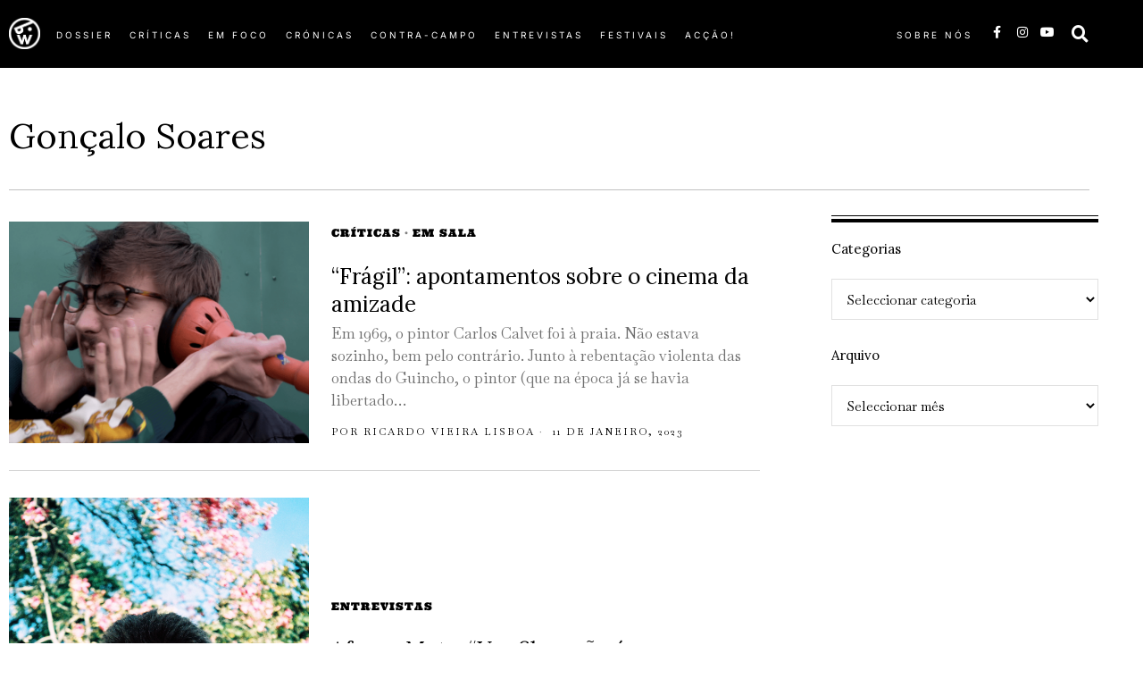

--- FILE ---
content_type: text/html; charset=UTF-8
request_url: https://apaladewalsh.com/tag/goncalo-soares/
body_size: 31227
content:
<!DOCTYPE html>
<html lang="pt-PT" class="no-js">
<head><style>img.lazy{min-height:1px}</style><link href="https://apaladewalsh.com/wp-content/plugins/w3-total-cache/pub/js/lazyload.min.js" as="script">
	<meta charset="UTF-8">
	<meta name="viewport" content="width=device-width, initial-scale=1.0">
	<link rel="profile" href="http://gmpg.org/xfn/11">
    
	<!--[if lt IE 9]>
	<script src="https://apaladewalsh.com/wp-content/themes/fox/js/html5.js"></script>
	<![endif]-->
    
    <script>
    document.addEventListener('DOMContentLoaded',function(){
        var fox56_async_css = document.querySelectorAll('link[media="fox56_async"],style[media="fox56_async"]')
        if ( ! fox56_async_css ) {
            return;
        }
        for( var link of fox56_async_css ) {
            link.setAttribute('media','all')
        }
    });
</script>
<title>Gonçalo Soares &#8211; À pala de Walsh</title>
<meta name='robots' content='max-image-preview:large' />
<link rel='dns-prefetch' href='//fonts.googleapis.com' />
<link rel="alternate" type="application/rss+xml" title="À pala de Walsh &raquo; Feed" href="https://apaladewalsh.com/feed/" />
<link rel="alternate" type="application/rss+xml" title="À pala de Walsh &raquo; Feed de comentários" href="https://apaladewalsh.com/comments/feed/" />
<link rel="alternate" type="application/rss+xml" title="Feed de etiquetas À pala de Walsh &raquo; Gonçalo Soares" href="https://apaladewalsh.com/tag/goncalo-soares/feed/" />
<style id='wp-img-auto-sizes-contain-inline-css'>
img:is([sizes=auto i],[sizes^="auto," i]){contain-intrinsic-size:3000px 1500px}
/*# sourceURL=wp-img-auto-sizes-contain-inline-css */
</style>
<link rel='stylesheet' id='elementor-frontend-css' href='https://apaladewalsh.com/wp-content/plugins/elementor/assets/css/frontend.min.css?ver=3.34.2' media='all' />
<link rel='stylesheet' id='swiper-css' href='https://apaladewalsh.com/wp-content/plugins/elementor/assets/lib/swiper/v8/css/swiper.min.css?ver=8.4.5' media='all' />
<link rel='stylesheet' id='fox-elementor-css' href='https://apaladewalsh.com/wp-content/plugins/fox-framework/css/framework.css?ver=3.0' media='all' />
<link rel='stylesheet' id='fox-v55-css' href='https://apaladewalsh.com/wp-content/plugins/fox-framework/css/v55.css?ver=3.0' media='all' />
<style id='wp-emoji-styles-inline-css'>

	img.wp-smiley, img.emoji {
		display: inline !important;
		border: none !important;
		box-shadow: none !important;
		height: 1em !important;
		width: 1em !important;
		margin: 0 0.07em !important;
		vertical-align: -0.1em !important;
		background: none !important;
		padding: 0 !important;
	}
/*# sourceURL=wp-emoji-styles-inline-css */
</style>
<style id='classic-theme-styles-inline-css'>
/*! This file is auto-generated */
.wp-block-button__link{color:#fff;background-color:#32373c;border-radius:9999px;box-shadow:none;text-decoration:none;padding:calc(.667em + 2px) calc(1.333em + 2px);font-size:1.125em}.wp-block-file__button{background:#32373c;color:#fff;text-decoration:none}
/*# sourceURL=/wp-includes/css/classic-themes.min.css */
</style>
<style id='global-styles-inline-css'>
:root{--wp--preset--aspect-ratio--square: 1;--wp--preset--aspect-ratio--4-3: 4/3;--wp--preset--aspect-ratio--3-4: 3/4;--wp--preset--aspect-ratio--3-2: 3/2;--wp--preset--aspect-ratio--2-3: 2/3;--wp--preset--aspect-ratio--16-9: 16/9;--wp--preset--aspect-ratio--9-16: 9/16;--wp--preset--color--black: #000000;--wp--preset--color--cyan-bluish-gray: #abb8c3;--wp--preset--color--white: #ffffff;--wp--preset--color--pale-pink: #f78da7;--wp--preset--color--vivid-red: #cf2e2e;--wp--preset--color--luminous-vivid-orange: #ff6900;--wp--preset--color--luminous-vivid-amber: #fcb900;--wp--preset--color--light-green-cyan: #7bdcb5;--wp--preset--color--vivid-green-cyan: #00d084;--wp--preset--color--pale-cyan-blue: #8ed1fc;--wp--preset--color--vivid-cyan-blue: #0693e3;--wp--preset--color--vivid-purple: #9b51e0;--wp--preset--gradient--vivid-cyan-blue-to-vivid-purple: linear-gradient(135deg,rgb(6,147,227) 0%,rgb(155,81,224) 100%);--wp--preset--gradient--light-green-cyan-to-vivid-green-cyan: linear-gradient(135deg,rgb(122,220,180) 0%,rgb(0,208,130) 100%);--wp--preset--gradient--luminous-vivid-amber-to-luminous-vivid-orange: linear-gradient(135deg,rgb(252,185,0) 0%,rgb(255,105,0) 100%);--wp--preset--gradient--luminous-vivid-orange-to-vivid-red: linear-gradient(135deg,rgb(255,105,0) 0%,rgb(207,46,46) 100%);--wp--preset--gradient--very-light-gray-to-cyan-bluish-gray: linear-gradient(135deg,rgb(238,238,238) 0%,rgb(169,184,195) 100%);--wp--preset--gradient--cool-to-warm-spectrum: linear-gradient(135deg,rgb(74,234,220) 0%,rgb(151,120,209) 20%,rgb(207,42,186) 40%,rgb(238,44,130) 60%,rgb(251,105,98) 80%,rgb(254,248,76) 100%);--wp--preset--gradient--blush-light-purple: linear-gradient(135deg,rgb(255,206,236) 0%,rgb(152,150,240) 100%);--wp--preset--gradient--blush-bordeaux: linear-gradient(135deg,rgb(254,205,165) 0%,rgb(254,45,45) 50%,rgb(107,0,62) 100%);--wp--preset--gradient--luminous-dusk: linear-gradient(135deg,rgb(255,203,112) 0%,rgb(199,81,192) 50%,rgb(65,88,208) 100%);--wp--preset--gradient--pale-ocean: linear-gradient(135deg,rgb(255,245,203) 0%,rgb(182,227,212) 50%,rgb(51,167,181) 100%);--wp--preset--gradient--electric-grass: linear-gradient(135deg,rgb(202,248,128) 0%,rgb(113,206,126) 100%);--wp--preset--gradient--midnight: linear-gradient(135deg,rgb(2,3,129) 0%,rgb(40,116,252) 100%);--wp--preset--font-size--small: 13px;--wp--preset--font-size--medium: 20px;--wp--preset--font-size--large: 36px;--wp--preset--font-size--x-large: 42px;--wp--preset--spacing--20: 0.44rem;--wp--preset--spacing--30: 0.67rem;--wp--preset--spacing--40: 1rem;--wp--preset--spacing--50: 1.5rem;--wp--preset--spacing--60: 2.25rem;--wp--preset--spacing--70: 3.38rem;--wp--preset--spacing--80: 5.06rem;--wp--preset--shadow--natural: 6px 6px 9px rgba(0, 0, 0, 0.2);--wp--preset--shadow--deep: 12px 12px 50px rgba(0, 0, 0, 0.4);--wp--preset--shadow--sharp: 6px 6px 0px rgba(0, 0, 0, 0.2);--wp--preset--shadow--outlined: 6px 6px 0px -3px rgb(255, 255, 255), 6px 6px rgb(0, 0, 0);--wp--preset--shadow--crisp: 6px 6px 0px rgb(0, 0, 0);}:where(.is-layout-flex){gap: 0.5em;}:where(.is-layout-grid){gap: 0.5em;}body .is-layout-flex{display: flex;}.is-layout-flex{flex-wrap: wrap;align-items: center;}.is-layout-flex > :is(*, div){margin: 0;}body .is-layout-grid{display: grid;}.is-layout-grid > :is(*, div){margin: 0;}:where(.wp-block-columns.is-layout-flex){gap: 2em;}:where(.wp-block-columns.is-layout-grid){gap: 2em;}:where(.wp-block-post-template.is-layout-flex){gap: 1.25em;}:where(.wp-block-post-template.is-layout-grid){gap: 1.25em;}.has-black-color{color: var(--wp--preset--color--black) !important;}.has-cyan-bluish-gray-color{color: var(--wp--preset--color--cyan-bluish-gray) !important;}.has-white-color{color: var(--wp--preset--color--white) !important;}.has-pale-pink-color{color: var(--wp--preset--color--pale-pink) !important;}.has-vivid-red-color{color: var(--wp--preset--color--vivid-red) !important;}.has-luminous-vivid-orange-color{color: var(--wp--preset--color--luminous-vivid-orange) !important;}.has-luminous-vivid-amber-color{color: var(--wp--preset--color--luminous-vivid-amber) !important;}.has-light-green-cyan-color{color: var(--wp--preset--color--light-green-cyan) !important;}.has-vivid-green-cyan-color{color: var(--wp--preset--color--vivid-green-cyan) !important;}.has-pale-cyan-blue-color{color: var(--wp--preset--color--pale-cyan-blue) !important;}.has-vivid-cyan-blue-color{color: var(--wp--preset--color--vivid-cyan-blue) !important;}.has-vivid-purple-color{color: var(--wp--preset--color--vivid-purple) !important;}.has-black-background-color{background-color: var(--wp--preset--color--black) !important;}.has-cyan-bluish-gray-background-color{background-color: var(--wp--preset--color--cyan-bluish-gray) !important;}.has-white-background-color{background-color: var(--wp--preset--color--white) !important;}.has-pale-pink-background-color{background-color: var(--wp--preset--color--pale-pink) !important;}.has-vivid-red-background-color{background-color: var(--wp--preset--color--vivid-red) !important;}.has-luminous-vivid-orange-background-color{background-color: var(--wp--preset--color--luminous-vivid-orange) !important;}.has-luminous-vivid-amber-background-color{background-color: var(--wp--preset--color--luminous-vivid-amber) !important;}.has-light-green-cyan-background-color{background-color: var(--wp--preset--color--light-green-cyan) !important;}.has-vivid-green-cyan-background-color{background-color: var(--wp--preset--color--vivid-green-cyan) !important;}.has-pale-cyan-blue-background-color{background-color: var(--wp--preset--color--pale-cyan-blue) !important;}.has-vivid-cyan-blue-background-color{background-color: var(--wp--preset--color--vivid-cyan-blue) !important;}.has-vivid-purple-background-color{background-color: var(--wp--preset--color--vivid-purple) !important;}.has-black-border-color{border-color: var(--wp--preset--color--black) !important;}.has-cyan-bluish-gray-border-color{border-color: var(--wp--preset--color--cyan-bluish-gray) !important;}.has-white-border-color{border-color: var(--wp--preset--color--white) !important;}.has-pale-pink-border-color{border-color: var(--wp--preset--color--pale-pink) !important;}.has-vivid-red-border-color{border-color: var(--wp--preset--color--vivid-red) !important;}.has-luminous-vivid-orange-border-color{border-color: var(--wp--preset--color--luminous-vivid-orange) !important;}.has-luminous-vivid-amber-border-color{border-color: var(--wp--preset--color--luminous-vivid-amber) !important;}.has-light-green-cyan-border-color{border-color: var(--wp--preset--color--light-green-cyan) !important;}.has-vivid-green-cyan-border-color{border-color: var(--wp--preset--color--vivid-green-cyan) !important;}.has-pale-cyan-blue-border-color{border-color: var(--wp--preset--color--pale-cyan-blue) !important;}.has-vivid-cyan-blue-border-color{border-color: var(--wp--preset--color--vivid-cyan-blue) !important;}.has-vivid-purple-border-color{border-color: var(--wp--preset--color--vivid-purple) !important;}.has-vivid-cyan-blue-to-vivid-purple-gradient-background{background: var(--wp--preset--gradient--vivid-cyan-blue-to-vivid-purple) !important;}.has-light-green-cyan-to-vivid-green-cyan-gradient-background{background: var(--wp--preset--gradient--light-green-cyan-to-vivid-green-cyan) !important;}.has-luminous-vivid-amber-to-luminous-vivid-orange-gradient-background{background: var(--wp--preset--gradient--luminous-vivid-amber-to-luminous-vivid-orange) !important;}.has-luminous-vivid-orange-to-vivid-red-gradient-background{background: var(--wp--preset--gradient--luminous-vivid-orange-to-vivid-red) !important;}.has-very-light-gray-to-cyan-bluish-gray-gradient-background{background: var(--wp--preset--gradient--very-light-gray-to-cyan-bluish-gray) !important;}.has-cool-to-warm-spectrum-gradient-background{background: var(--wp--preset--gradient--cool-to-warm-spectrum) !important;}.has-blush-light-purple-gradient-background{background: var(--wp--preset--gradient--blush-light-purple) !important;}.has-blush-bordeaux-gradient-background{background: var(--wp--preset--gradient--blush-bordeaux) !important;}.has-luminous-dusk-gradient-background{background: var(--wp--preset--gradient--luminous-dusk) !important;}.has-pale-ocean-gradient-background{background: var(--wp--preset--gradient--pale-ocean) !important;}.has-electric-grass-gradient-background{background: var(--wp--preset--gradient--electric-grass) !important;}.has-midnight-gradient-background{background: var(--wp--preset--gradient--midnight) !important;}.has-small-font-size{font-size: var(--wp--preset--font-size--small) !important;}.has-medium-font-size{font-size: var(--wp--preset--font-size--medium) !important;}.has-large-font-size{font-size: var(--wp--preset--font-size--large) !important;}.has-x-large-font-size{font-size: var(--wp--preset--font-size--x-large) !important;}
:where(.wp-block-post-template.is-layout-flex){gap: 1.25em;}:where(.wp-block-post-template.is-layout-grid){gap: 1.25em;}
:where(.wp-block-term-template.is-layout-flex){gap: 1.25em;}:where(.wp-block-term-template.is-layout-grid){gap: 1.25em;}
:where(.wp-block-columns.is-layout-flex){gap: 2em;}:where(.wp-block-columns.is-layout-grid){gap: 2em;}
:root :where(.wp-block-pullquote){font-size: 1.5em;line-height: 1.6;}
/*# sourceURL=global-styles-inline-css */
</style>
<link rel='stylesheet' id='contact-form-7-css' href='https://apaladewalsh.com/wp-content/plugins/contact-form-7/includes/css/styles.css?ver=6.1.4' media='all' />
<link rel='stylesheet' id='elementor-icons-css' href='https://apaladewalsh.com/wp-content/plugins/elementor/assets/lib/eicons/css/elementor-icons.min.css?ver=5.46.0' media='all' />
<link rel='stylesheet' id='elementor-post-79398-css' href='https://apaladewalsh.com/wp-content/uploads/elementor/css/post-79398.css?ver=1769083053' media='all' />
<link rel='stylesheet' id='elementor-post-654-css' href='https://apaladewalsh.com/wp-content/uploads/elementor/css/post-654.css?ver=1769083054' media='all' />
<link rel='stylesheet' id='elementor-post-627-css' href='https://apaladewalsh.com/wp-content/uploads/elementor/css/post-627.css?ver=1769083054' media='all' />
<link rel='stylesheet' id='elementor-post-719-css' href='https://apaladewalsh.com/wp-content/uploads/elementor/css/post-719.css?ver=1769083054' media='all' />
<link rel='stylesheet' id='elementor-post-890-css' href='https://apaladewalsh.com/wp-content/uploads/elementor/css/post-890.css?ver=1769083054' media='all' />
<link rel='stylesheet' id='fox-google-fonts-css' href='https://fonts.googleapis.com/css?family=Lora%3Aregular%2C600%7CBaskervville%3Aregular%7CUltra%3Aregular%7CBodoni+Moda%3Aitalic&#038;display=swap&#038;ver=6.9.5' media='all' />
<link rel='stylesheet' id='fox-icon56-v68-loading-css' href='https://apaladewalsh.com/wp-content/themes/fox/css56/icon56-v68-loading.css?ver=6.9.5' media='all' />
<link rel='stylesheet' id='fox-common-css' href='https://apaladewalsh.com/wp-content/themes/fox/css56/common.css?ver=6.9.5' media='all' />
<link rel='stylesheet' id='fox-common-below-css' href='https://apaladewalsh.com/wp-content/themes/fox/css56/common-below.css?ver=6.9.5' media='all' />
<link rel='stylesheet' id='fox-header-above-css' href='https://apaladewalsh.com/wp-content/themes/fox/css56/header-above.css?ver=6.9.5' media='all' />
<link rel='stylesheet' id='fox-header-below-css' href='https://apaladewalsh.com/wp-content/themes/fox/css56/header-below.css?ver=6.9.5' media='all' />
<link rel='stylesheet' id='fox-footer-css' href='https://apaladewalsh.com/wp-content/themes/fox/css56/footer.css?ver=6.9.5' media='all' />
<link rel='stylesheet' id='fox-widgets-css' href='https://apaladewalsh.com/wp-content/themes/fox/css56/widgets.css?ver=6.9.5' media='all' />
<link rel='stylesheet' id='fox-builder-common-css' href='https://apaladewalsh.com/wp-content/themes/fox/css56/builder/common.css?ver=6.9.5' media='all' />
<link rel='stylesheet' id='fox-builder-grid-css' href='https://apaladewalsh.com/wp-content/themes/fox/css56/builder/grid.css?ver=6.9.5' media='all' />
<link rel='stylesheet' id='fox-builder-list-css' href='https://apaladewalsh.com/wp-content/themes/fox/css56/builder/list.css?ver=6.9.5' media='all' />
<link rel='stylesheet' id='fox-builder-masonry-css' href='https://apaladewalsh.com/wp-content/themes/fox/css56/builder/masonry.css?ver=6.9.5' media='all' />
<link rel='stylesheet' id='fox-builder-carousel-css' href='https://apaladewalsh.com/wp-content/themes/fox/css56/builder/carousel.css?ver=6.9.5' media='all' />
<link rel='stylesheet' id='fox-builder-group-css' href='https://apaladewalsh.com/wp-content/themes/fox/css56/builder/group.css?ver=6.9.5' media='all' />
<link rel='stylesheet' id='fox-builder-others-css' href='https://apaladewalsh.com/wp-content/themes/fox/css56/builder/others.css?ver=6.9.5' media='all' />
<link rel='stylesheet' id='fox-misc-css' href='https://apaladewalsh.com/wp-content/themes/fox/css56/misc.css?ver=6.9.5' media='all' />
<link rel='stylesheet' id='fox-lightbox-css' href='https://apaladewalsh.com/wp-content/themes/fox/css56/lightbox.css?ver=6.9.5' media='all' />
<style id='style56-inline-css'>
:root{--font-body:"Baskervville", serif;}:root{--font-heading:"Lora", serif;}:root{--font-nav:"Helvetica Neue", sans-serif;}
/*# sourceURL=style56-inline-css */
</style>
<link rel='stylesheet' id='elementor-gf-local-ultra-css' href='https://apaladewalsh.com/wp-content/uploads/elementor/google-fonts/css/ultra.css?ver=1742223657' media='all' />
<link rel='stylesheet' id='elementor-gf-local-inter-css' href='https://apaladewalsh.com/wp-content/uploads/elementor/google-fonts/css/inter.css?ver=1742223698' media='all' />
<link rel='stylesheet' id='elementor-icons-shared-0-css' href='https://apaladewalsh.com/wp-content/plugins/elementor/assets/lib/font-awesome/css/fontawesome.min.css?ver=5.15.3' media='all' />
<link rel='stylesheet' id='elementor-icons-fa-brands-css' href='https://apaladewalsh.com/wp-content/plugins/elementor/assets/lib/font-awesome/css/brands.min.css?ver=5.15.3' media='all' />
<link rel='stylesheet' id='elementor-icons-fa-solid-css' href='https://apaladewalsh.com/wp-content/plugins/elementor/assets/lib/font-awesome/css/solid.min.css?ver=5.15.3' media='all' />
<script src="https://apaladewalsh.com/wp-includes/js/jquery/jquery.min.js?ver=3.7.1" id="jquery-core-js"></script>
<script src="https://apaladewalsh.com/wp-includes/js/jquery/jquery-migrate.min.js?ver=3.4.1" id="jquery-migrate-js"></script>
<link rel="https://api.w.org/" href="https://apaladewalsh.com/wp-json/" /><link rel="alternate" title="JSON" type="application/json" href="https://apaladewalsh.com/wp-json/wp/v2/tags/7558" /><link rel="EditURI" type="application/rsd+xml" title="RSD" href="https://apaladewalsh.com/xmlrpc.php?rsd" />
<meta name="generator" content="WordPress 6.9" />
<link type="text/css" rel="stylesheet" href="https://apaladewalsh.com/wp-content/plugins/simple-pull-quote/css/simple-pull-quote.css" />
    <style id="css-preview">
        .topbar56 .container .row { height : 40px ;} .topbar56 { background-color : #fff ;} .topbar56 { border-bottom-width : 0px ;} .topbar56 { border-top-width : 0px ;} .topbar56__container { border-bottom-width : 1px ;} .topbar56__container { border-top-width : 0px ;} .main_header56 .container { padding-top : 14px ;} .main_header56 .container { padding-bottom : 14px ;} .main_header56 { border-bottom-width : 0px ;} .main_header56__container { border-bottom-width : 0px ;} .header_bottom56 .container .row { height : 32px ;} .header_bottom56 { border-bottom-width : 0px ;} .header_bottom56 { border-top-width : 0px ;} .header_bottom56__container { border-bottom-width : 0px ;} .header_bottom56__container { border-top-width : 0px ;} .header_desktop56 .logo56 img { width : 600px ;} .header_mobile56 .logo56 img { height : 24px ;} .text-logo { font-family : var(--font-heading) ;} .text-logo { font-weight : 400 ;} .text-logo { font-style : normal ;} .text-logo { font-size : 60px ;} .text-logo { line-height : 1.1 ;} .text-logo { letter-spacing : 0px ;} .text-logo { text-transform : uppercase ;} .site-description { margin-top : 0px ;} .slogan { font-family : var(--font-heading) ;} .slogan { font-weight : 400 ;} .slogan { font-style : normal ;} .slogan { font-size : 13px ;} .slogan { line-height : 1.1 ;} .slogan { letter-spacing : 6px ;} .slogan { text-transform : uppercase ;} .mainnav ul.menu > li > a { padding-left : 12px ;} .mainnav ul.menu > li > a { padding-right : 12px ;} .mainnav ul.menu > li > a { font-weight : 400 ;} .mainnav ul.menu > li > a { line-height : 40px ;} .mainnav ul.menu > li > a { color : #000 ;} .mainnav ul.menu > li > a:hover { color : #000 ;} .mainnav ul.menu > li > a:hover { background : #111 ;} .mainnav ul.menu > li.current-menu-item > a, .mainnav ul.menu > li.current-menu-ancestor > a { color : #000 ;} .mainnav ul.menu > li.current-menu-item > a, .mainnav ul.menu > li.current-menu-ancestor > a { background : #111 ;} .mainnav ul.menu > li > a:after { width : 90% ;} .mainnav ul.menu > li > a:after { left : calc((100% - 90%)/2) ;} .mainnav ul.menu > li > a:after { height : 2px ;} .mainnav .mk { font-size : 14px ;} .mainnav .mk { margin-left : 3px ;} .mainnav ul.sub-menu { width : 180px ;} .mega.column-2 > .sub-menu { width : calc(2*180px) ;} .mega.column-3 > .sub-menu { width : calc(3*180px) ;} .mainnav ul.sub-menu { background : #fff ;} .mainnav ul.sub-menu { padding-top : 0px ;} .mainnav ul.sub-menu { padding-bottom : 0px ;} .mainnav ul.sub-menu { padding-left : 0px ;} .mainnav ul.sub-menu { padding-right : 0px ;} .mainnav ul.sub-menu { border-radius : 0px ;} .mainnav ul.sub-menu { box-shadow : 0 5px 20px rgba(0,0,0,0.0) ;} .mainnav ul.menu > li.menu-item-has-children:after,.mainnav ul.menu > li.mega:after { border-bottom-color : #fff ;} .mainnav ul.menu > li.menu-item-has-children:before,.mainnav ul.menu > li.mega:before { border-bottom-color : #ccc ;} .mainnav ul.sub-menu a { padding-left : 12px ;} .mainnav ul.sub-menu a { padding-right : 12px ;} .mainnav ul.sub-menu a { line-height : 28px ;} .mainnav ul.sub-menu a { color : #111 ;} .mainnav ul.sub-menu a:hover { color : #111 ;} .mainnav ul.sub-menu a:hover { background-color : #f0f0f0 ;} .mainnav ul.sub-menu > li.current-menu-item > a, .mainnav ul.sub-menu > li.current-menu-ancestor > a { color : #111 ;} .mainnav ul.sub-menu > li.current-menu-item > a, .mainnav ul.sub-menu > li.current-menu-ancestor > a { background-color : #f0f0f0 ;} .mainnav ul.sub-menu li { border-top-color : #111 ;} .mainnav li.mega .sub-menu > li:before { border-left-color : #111 ;} .header56__social li + li { margin-left : 3px ;} .header56__social a { width : 24px ;} .header56__social a { height : 24px ;} .header56__social a { font-size : 18px ;} .header56__social a img { width : 18px ;} .header56__social a { border-radius : 0px ;} .header56__social a { border-width : 0px ;} .search-btn img, .searchform button img { width : 32px ;} .header56__btn__1 { border-width : 1px ;} .header56__btn__1 { border-radius : 0px ;} .header56__btn__2 { border-width : 1px ;} .header56__btn__2 { border-radius : 0px ;} .hamburger--type-icon { width : 40px ;} .hamburger--type-icon { height : 40px ;} .hamburger--type-icon { border-width : 0px ;} .hamburger--type-icon { border-radius : 0px ;} .hamburger--type-image { width : 40px ;} .header_mobile56 .container .row, .header_mobile56__height { height : 54px ;} .header_mobile56 { border-bottom-width : 0px ;} .header_mobile56 { border-top-width : 0px ;} .header_mobile56 { box-shadow : 0 4px 10px rgba(0,0,0,0.0) ;} .offcanvas56 { width : 320px ;} .offcanvas56__overlay { background : rgba(0,0,0,0.5) ;} .offcanvas56 { padding-top : 16px ;} .offcanvas56 { padding-bottom : 16px ;} .offcanvas56 { padding-left : 16px ;} .offcanvas56 { padding-right : 16px ;} .offcanvas56__element + .offcanvas56__element { margin-top : 20px ;} .offcanvasnav56 ul.sub-menu, .offcanvasnav56 li + li { border-top-width : 0px ;} .offcanvasnav56 { font-family : var(--font-nav) ;} .offcanvasnav56 { font-size : 16px ;} .offcanvasnav56 a, .offcanvasnav56 .mk { line-height : 42px ;} .offcanvasnav56 .mk { width : 42px ;} .offcanvasnav56 .mk { height : 42px ;} .offcanvasnav56 a { padding-left : 0px ;} .offcanvasnav56 ul ul { font-family : var(--font-nav) ;} .offcanvasnav56 ul ul a, .offcanvasnav56 ul ul .mk { line-height : 32px ;} .offcanvasnav56 ul ul .mk { width : 32px ;} .offcanvasnav56 ul ul .mk { height : 32px ;} .masthead--sticky .masthead__wrapper.before-sticky { border-top-width : 0px ;} .masthead--sticky .masthead__wrapper.before-sticky { border-bottom-width : 0px ;} .masthead--sticky .masthead__wrapper.before-sticky { box-shadow : 0 3px 10px rgba(0,0,0,0.1) ;} .builder56 { padding-top : 10px ;} .builder56 { padding-bottom : 60px ;} .builder56__section + .builder56__section { margin-top : 24px ;} .heading56, .section-heading h2, .fox-heading .heading-title-main { font-family : var(--font-heading) ;} .heading56, .section-heading h2, .fox-heading .heading-title-main { font-weight : 600 ;} .heading56, .section-heading h2, .fox-heading .heading-title-main { font-style : normal ;} .heading56, .section-heading h2, .fox-heading .heading-title-main { font-size : 80px ;} .heading56, .section-heading h2, .fox-heading .heading-title-main { letter-spacing : 1px ;} .heading56, .section-heading h2, .fox-heading .heading-title-main { text-transform : uppercase ;} .titlebar56__main { width : 600px ;} .titlebar56 { border-top-width : 0px ;} .titlebar56 { border-bottom-width : 0px ;} .titlebar56__title { font-family : var(--font-heading) ;} .titlebar56__title { font-size : 64px ;} .titlebar56__description { font-family : var(--font-body) ;} .toparea56 .blog56--grid { column-gap : 40px ;} .toparea56 .blog56--list { column-gap : 40px ;} .toparea56 .masonry-cell { padding-left : calc(40px/2) ;} .toparea56 .masonry-cell { padding-right : calc(40px/2) ;} .toparea56 .main-masonry { margin-left : calc(-40px/2) ;} .toparea56 .main-masonry { margin-right : calc(-40px/2) ;} .toparea56 .row56 { column-gap : 40px ;} .toparea56 .blog56__sep { column-gap : 40px ;} .toparea56 .blog56__sep__line { transform : translate( calc(40px/2), 0 ) ;} .toparea56 .carousel-cell { padding : 0 16px ;} .toparea56 .carousel56__container { margin : 0 -16px ;} .toparea56 .blog56--grid { row-gap : 64px ;} .toparea56 .blog56--list { row-gap : 64px ;} .toparea56 .masonry-cell { padding-top : 64px ;} .toparea56 .main-masonry { margin-top : -64px ;} .toparea56 .post56__sep__line { top : calc(-64px/2) ;} .toparea56 .blog56__sep__line { border-right-width : 0px ;} .toparea56 .post56__sep__line { border-top-width : 0px ;} .toparea56 .post56--list--thumb-percent .thumbnail56 { width : 40% ;} .toparea56 .post56--list--thumb-percent .thumbnail56 + .post56__text { width : calc(100% - 40%) ;} .toparea56 .post56--list--thumb-pixel .thumbnail56 { width : 400px ;} .toparea56 .post56--list--thumb-pixel .thumbnail56 + .post56__text { width : calc(100% - 400px) ;} .toparea56 .post56--list--thumb-left .thumbnail56 { padding-right : 24px ;} .toparea56 > .container > .blog56--list .post56--list--thumb-right .thumbnail56 { padding-left : 24px ;} .pagination56 .page-numbers { border-width : 0px ;} .pagination56 .page-numbers { border-radius : 30px ;} .pagination56 .page-numbers { font-family : var(--font-heading) ;} .pagination56 .page-numbers:hover, .pagination56 .page-numbers.current { color : #fff ;} .pagination56 .page-numbers:hover, .pagination56 .page-numbers.current { background : #ae3838 ;} .post56__padding { padding-bottom : 80% ;} .post56__height { height : 320px ;} .post56__overlay { background : rgba(0,0,0,.3) ;} .blog56--grid { column-gap : 32px ;} .blog56--list { column-gap : 32px ;} .masonry-cell { padding-left : calc(32px/2) ;} .masonry-cell { padding-right : calc(32px/2) ;} .main-masonry { margin-left : calc(-32px/2) ;} .main-masonry { margin-right : calc(-32px/2) ;} .row56 { column-gap : 32px ;} .blog56__sep { column-gap : 32px ;} .blog56__sep__line { transform : translate( calc(32px/2), 0 ) ;} .blog56--grid { row-gap : 64px ;} .blog56--list { row-gap : 64px ;} .masonry-cell { padding-top : 64px ;} .main-masonry { margin-top : -64px ;} .post56__sep__line { top : calc(-64px/2) ;} .component56 + .component56 { margin-top : 8px ;} .thumbnail56 { margin-bottom : 10px ;} .title56 { margin-bottom : 10px ;} .excerpt56 { margin-bottom : 10px ;} .blog56__sep__line { border-right-width : 0px ;} .post56__sep__line { border-top-width : 1px ;} .post56 { border-radius : 0px ;} .post56 { box-shadow : 2px 8px 20px rgba(0,0,0,0.0) ;} .post56 .post56__text { padding : 0px ;} .thumbnail56 img { border-top-width : 0px ;} .thumbnail56 img { border-right-width : 0px ;} .thumbnail56 img { border-bottom-width : 0px ;} .thumbnail56 img { border-left-width : 0px ;} .post56--list--thumb-percent .thumbnail56 { width : 40% ;} .post56--list--thumb-percent .thumbnail56 + .post56__text { width : calc(100% - 40%) ;} .post56--list--thumb-pixel .thumbnail56 { width : 360px ;} .post56--list--thumb-pixel .thumbnail56 + .post56__text { width : calc(100% - 360px) ;} .post56--list--thumb-left .thumbnail56 { padding-right : 24px ;} .post56--list--thumb-right .thumbnail56 { padding-left : 24px ;} .thumbnail56 img, .thumbnail56__overlay { border-radius : 0px ;} .thumbnail56__overlay { background : #000 ;} .thumbnail56 .thumbnail56__hover-img { width : 40% ;} .title56 { font-family : var(--font-heading) ;} .title56 { font-size : 26px ;} .title56 a:hover { text-decoration : none ;} .meta56__author a img { width : 32px ;} .meta56 { font-family : var(--font-body) ;} .meta56 { font-weight : 400 ;} .meta56 { font-style : normal ;} .meta56 { font-size : 11px ;} .meta56 { letter-spacing : 2px ;} .meta56 { text-transform : uppercase ;} .meta56__category--fancy { font-family : Ultra ;} .meta56__category--fancy { font-weight : 400 ;} .meta56__category--fancy { font-style : normal ;} .meta56__category--fancy { font-size : 12px ;} .meta56 .meta56__category--fancy a, .meta56 .meta56__category--fancy a:hover { color : #000000 ;} .single56__title { font-family : var(--font-heading) ;} .single56__subtitle { max-width : 600px ;} .single56__subtitle { font-weight : 300 ;} .single56__subtitle { font-size : 19px ;} :root { --narrow-width : 660px ;} .single56__heading { font-size : 24px ;} .single56__heading { text-align : center ;} .single56--small-heading-normal .single56__heading { border-top-width : 1px ;} .authorbox56 { border-top-width : 0px ;} .authorbox56 { border-right-width : 0px ;} .authorbox56 { border-bottom-width : 0px ;} .authorbox56 { border-left-width : 0px ;} .authorbox56__avatar { width : 90px ;} .authorbox56__text { width : calc(100% - 90px) ;} .authorbox56__name { margin-bottom : 10px ;} .authorbox56__name { font-weight : 700 ;} .authorbox56__name { font-size : 1.3em ;} .authorbox56__description { line-height : 1.4 ;} .terms56 a { font-weight : 400 ;} .terms56 a { font-size : 12px ;} .terms56 a { letter-spacing : 1px ;} .terms56 a { text-transform : uppercase ;} .terms56 a { line-height : 24px ;} .terms56 a { border-radius : 0px ;} .terms56 a { border-width : 1px ;} .terms56 a { color : #111 ;} .terms56 a { background : #fff ;} .terms56 a { border-color : #e1e1e1 ;} .terms56 a:hover { color : #fff ;} .terms56 a:hover { background : #000 ;} .terms56 a:hover { border-color : #000 ;} .singlenav56__post__bg { padding-bottom : 45% ;} .singlenav56--1cols .singlenav56__post__bg { padding-bottom : calc(45%/1.8) ;} .share56--inline a { width : 32px ;} .share56--inline a { height : 32px ;} .share56--full a { height : 32px ;} .share56 a { font-size : 16px ;} .share56--inline a { border-radius : 30px ;} .share56--full a { border-radius : 0px ;} .share56--inline li + li { margin-left : 3px ;} .share56--full ul { column-gap : 3px ;} .share56--custom a { border-width : 0px ;} .sidedock56__heading { background : #000 ;} .sidedock56__post .title56 { font-size : 18px ;} .progress56 { height : 5px ;} .minimal-logo img { height : 24px ;} .footer_sidebar56 .widget + .widget { margin-top : 12px ;} .footer_sidebar56  .widget + .widget { padding-top : 12px ;} .footer56__social li + li { margin-left : 3px ;} .footer56__social a { width : 30px ;} .footer56__social a { height : 30px ;} .footer56__social a { font-size : 16px ;} .footer56__social a img { width : 16px ;} .footer56__social a { border-radius : 40px ;} .footer56__social a { border-width : 0px ;} .footer56__social a { background : #000 ;} .footer56__social a { color : #fff ;} .footer56__social a:hover { background : #000 ;} .footer56__social a:hover { color : #fff ;} .footer56__nav li + li { margin-left : 10px ;} .footer56__nav a { font-size : 11px ;} .footer56__nav a { letter-spacing : 1px ;} .footer56__nav a { text-transform : uppercase ;} .scrollup56--noimage { color : #ffffff ;} .scrollup56--noimage { background : #000000 ;} .scrollup56--noimage { border-width : 0px ;} .scrollup56--noimage:hover { color : #ffffff ;} .scrollup56--noimage:hover { background : #555555 ;} body { font-weight : 400 ;} body { font-size : 15px ;} body { line-height : 1.5 ;} body { letter-spacing : 0px ;} body { text-transform : none ;} h1, h2, h3, h4, h5, h6 { font-weight : 400 ;} h1, h2, h3, h4, h5, h6 { line-height : 1.3 ;} h1, h2, h3, h4, h5, h6 { text-transform : none ;} h2 { font-size : 33px ;} h3 { font-size : 26px ;} h4 { font-size : 20px ;} body { color : #000000 ;} a { color : #000000 ;} a:hover { color : #ae3838 ;} :root { --border-color : #e1e1e1 ;} :root { --accent-color : #ae3838 ;} :root { --content-width : 1230px ;} .secondary56 .secondary56__sep { border-left-width : 0px ;} :root { --sidebar-content-spacing : 32px ;} body { background-color : rgba(255,255,255,1) ;} body.layout-boxed #wi-all { background-size : cover ;} body.layout-boxed #wi-all { background-position : center center ;} body.layout-boxed #wi-all { background-attachment : scroll ;} body.layout-boxed #wi-all { background-repeat : no-repeat ;} body.layout-boxed #wi-all { border-top-width : 0px ;} body.layout-boxed #wi-all { border-right-width : 0px ;} body.layout-boxed #wi-all { border-bottom-width : 0px ;} body.layout-boxed #wi-all { border-left-width : 0px ;} :root { --button-border-radius : 0px ;} button,input[type="submit"],.btn56 { font-family : var(--font-heading) ;} button,input[type="submit"],.btn56 { font-weight : 600 ;} button,input[type="submit"],.btn56 { font-style : normal ;} button,input[type="submit"],.btn56 { font-size : 14px ;} button,input[type="submit"],.btn56 { letter-spacing : 1px ;} button,input[type="submit"],.btn56 { text-transform : uppercase ;} :root { --button-height : 48px ;} :root { --button-padding : 28px ;} :root { --button-shadow : 2px 8px 20px rgba(0,0,0,0.0) ;} :root { --button-hover-shadow : 2px 8px 20px rgba(0,0,0,0.0) ;} :root { --input-border-width : 1px ;} input[type="text"], input[type="number"], input[type="email"], input[type="url"], input[type="date"], input[type="password"], textarea, .fox-input { font-family : var(--font-body) ;} input[type="text"], input[type="number"], input[type="email"], input[type="url"], input[type="date"], input[type="password"], textarea, .fox-input { font-weight : 400 ;} input[type="text"], input[type="number"], input[type="email"], input[type="url"], input[type="date"], input[type="password"], textarea, .fox-input { font-style : normal ;} input[type="text"], input[type="number"], input[type="email"], input[type="url"], input[type="date"], input[type="password"], textarea, .fox-input { font-size : 16px ;} input[type="text"], input[type="number"], input[type="email"], input[type="url"], input[type="date"], input[type="password"], textarea, .fox-input { letter-spacing : 0px ;} input[type="text"], input[type="number"], input[type="email"], input[type="url"], input[type="date"], input[type="password"], textarea, .fox-input { text-transform : none ;} :root { --input-border-radius : 1px ;} :root { --input-height : 46px ;} :root { --input-placeholder-opacity : 0.6 ;} :root { --input-border-color : #e1e1e1 ;} :root { --input-shadow : 2px 8px 20px rgba(0,0,0,0.0) ;} :root { --input-focus-border-color : #e1e1e1 ;} :root { --input-focus-shadow : 2px 8px 20px rgba(0,0,0,0.0) ;} .secondary56 .widget + .widget { margin-top : 20px ;} .secondary56 .widget + .widget { padding-top : 20px ;} .secondary56 .widget + .widget { border-top-width : 0px ;} .widget-title, .secondary56 .wp-block-heading { text-align : left ;} .widget-title, .secondary56 .wp-block-heading { font-family : var(--font-heading) ;} .widget-title, .secondary56 .wp-block-heading { font-weight : 400 ;} .widget-title, .secondary56 .wp-block-heading { font-style : normal ;} .widget-title, .secondary56 .wp-block-heading { font-size : 12px ;} .widget-title, .secondary56 .wp-block-heading { letter-spacing : 2px ;} .widget-title, .secondary56 .wp-block-heading { text-transform : uppercase ;} .widget-title, .secondary56 .wp-block-heading { border-top-width : 0px ;} .widget-title, .secondary56 .wp-block-heading { border-right-width : 0px ;} .widget-title, .secondary56 .wp-block-heading { border-bottom-width : 0px ;} .widget-title, .secondary56 .wp-block-heading { border-left-width : 0px ;} .widget-title, .secondary56 .wp-block-heading { padding-top : 0px ;} .widget-title, .secondary56 .wp-block-heading { padding-right : 0px ;} .widget-title, .secondary56 .wp-block-heading { padding-bottom : 0px ;} .widget-title, .secondary56 .wp-block-heading { padding-left : 0px ;} .widget-title, .secondary56 .wp-block-heading { margin-top : 0px ;} .widget-title, .secondary56 .wp-block-heading { margin-right : 0px ;} .widget-title, .secondary56 .wp-block-heading { margin-bottom : 8px ;} .widget-title, .secondary56 .wp-block-heading { margin-left : 0px ;} :root { --list-widget-border-style : solid ;} :root { --list-widget-border-color : #e1e1e1 ;} :root { --list-widget-spacing : 6px ;} .single56--link-4 .single56__content a { text-decoration : none ;} .single56--link-4 .single56__content a { text-decoration-thickness : 1px ;} .single56--link-4 .single56__content a:hover { text-decoration : none ;} .single56--link-4 .single56__content a:hover { text-decoration-thickness : 1px ;} blockquote { font-family : Bodoni Moda ;} blockquote { font-weight : 400 ;} blockquote { font-style : italic ;} blockquote { font-size : 20px ;} blockquote { letter-spacing : 0px ;} blockquote { text-transform : none ;} blockquote { border-top-width : 0px ;} blockquote { border-right-width : 0px ;} blockquote { border-bottom-width : 0px ;} blockquote { border-left-width : 0px ;} .wp-caption-text, .wp-element-caption, .single_thumbnail56 figcaption, .thumbnail56 figcaption, .wp-block-image figcaption, .blocks-gallery-caption { color : #909090 ;} .wp-caption-text, .single_thumbnail56 figcaption, .thumbnail56 figcaption, .wp-block-image figcaption, .blocks-gallery-caption { font-family : var(--font-body) ;} .wp-caption-text, .single_thumbnail56 figcaption, .thumbnail56 figcaption, .wp-block-image figcaption, .blocks-gallery-caption { font-style : normal ;} .wp-caption-text, .single_thumbnail56 figcaption, .thumbnail56 figcaption, .wp-block-image figcaption, .blocks-gallery-caption { font-size : 14px ;} .wp-caption-text, .single_thumbnail56 figcaption, .thumbnail56 figcaption, .wp-block-image figcaption, .blocks-gallery-caption { line-height : 1.2 ;} .wi-dropcap,.enable-dropcap .dropcap-content > p:first-of-type:first-letter, p.has-drop-cap:not(:focus):first-letter { font-family : var(--font-body) ;} .wi-dropcap,.enable-dropcap .dropcap-content > p:first-of-type:first-letter, p.has-drop-cap:not(:focus):first-letter { font-weight : 700 ;} :root { --darkmode-bg : #000 ;} :root { --darkmode-border-color : rgba(255,255,255,0.12) ;} .lamp56--icon .lamp56__part, .lamp56--icon_text .lamp56__part { height : 24px ;} .lamp56--icon .lamp56__part { width : 24px ;} .lamp56__part i { font-size : 18px ;} .legacy-66aa16c2ce574 .row { margin : 0 -10px ;} .legacy-66aa16c2ce574 .col { padding : 0 10px ;} .legacy-66aa16c2ce574 .row { margin-top : -20px ;} .legacy-66aa16c2ce574 .col { padding-top : 20px ;} .legacy-66aa16c2ce574 .col + .col { border-left-width : 0px ;} .legacy-66aa16c2ce574 .secondary56__sep { border-left-width : 0px ;} .legacy-66aa16c2ce594 .compact-titles .title56 { border-top-width : 0px ;} .legacy-66aa16c2ce594 .post56 { border-radius : 0px ;} .legacy-66aa16c2ce594 .post56 { box-shadow : 2px 8px 20px rgba(0,0,0,0.0) ;} .legacy-66aa16c2ce594 .post56__text { padding : 0px ;} .legacy-66aa16c2ce594 .blog56--list { column-gap : 32px ;} .legacy-66aa16c2ce594 .blog56__sep { column-gap : 32px ;} .legacy-66aa16c2ce594 .blog56__sep__line { transform : translate( calc(32px/2), 0 ) ;} .legacy-66aa16c2ce594 .blog56--grid { row-gap : 64px ;} .legacy-66aa16c2ce594 .blog56--list { row-gap : 64px ;} .legacy-66aa16c2ce594 .post56__sep__line { top : calc(-64px/2) ;} .legacy-66aa16c2ce594 .component56 + .component56 { margin-top : 8px ;} .legacy-66aa16c2ce594 .thumbnail56 { margin-bottom : 10px ;} .legacy-66aa16c2ce594 .title56 { margin-bottom : 10px ;} .legacy-66aa16c2ce594 .excerpt56 { margin-bottom : 10px ;} .legacy-66aa16c2ce594 .blog56__sep__line { border-right-width : 0px ;} .legacy-66aa16c2ce594 .post56__sep__line { border-top-width : 1px ;} .legacy-66aa16c2ce594 .post56--list--thumb-percent .thumbnail56 { width : 40% ;} .legacy-66aa16c2ce594 .post56--list--thumb-percent .thumbnail56 + .post56__text { width : calc(100% - 40%) ;} .legacy-66aa16c2ce594 .post56--list--thumb-pixel .thumbnail56 { width : 360px ;} .legacy-66aa16c2ce594 .post56--list--thumb-pixel .thumbnail56 + .post56__text { width : calc(100% - 360px) ;} .legacy-66aa16c2ce594 .post56--list--thumb-left .thumbnail56 { padding-right : 24px ;} .legacy-66aa16c2ce594 .post56--list--thumb-right .thumbnail56 { padding-left : 24px ;} .legacy-66aa16c2ce594 .thumbnail56 img { border-radius : 0px ;} .legacy-66aa16c2ce594 .thumbnail56 .thumbnail56__hover-img { width : 40% ;} .legacy-66aa16c2ce594 .meta56__author img { width : 32px ;} .legacy-66aa16c2ce594 .title56 { font-size : 26px ;}
@media(max-width:1024px) { .text-logo { font-size : 40px ;} .minimal-header { height : 54px ;} .builder56 { padding-top : 10px ;} .builder56 { padding-bottom : 60px ;} .builder56__section + .builder56__section { margin-top : 20px ;} .heading56, .section-heading h2, .fox-heading .heading-title-main { font-size : 53px ;} .toparea56 .blog56--grid { column-gap : 36px ;} .toparea56 .blog56--list { column-gap : 36px ;} .toparea56 .masonry-cell { padding-left : calc(36px/2) ;} .toparea56 .masonry-cell { padding-right : calc(36px/2) ;} .toparea56 .main-masonry { margin-left : calc(-36px/2) ;} .toparea56 .main-masonry { margin-right : calc(-36px/2) ;} .toparea56 .row56 { column-gap : 36px ;} .toparea56 .blog56__sep { column-gap : 36px ;} .toparea56 .blog56__sep__line { transform : translate( calc(36px/2), 0 ) ;} .toparea56 .carousel-cell { padding : 0 8px ;} .toparea56 .carousel56__container { margin : 0 -8px ;} .toparea56 .blog56--grid { row-gap : 48px ;} .toparea56 .blog56--list { row-gap : 48px ;} .toparea56 .masonry-cell { padding-top : 48px ;} .toparea56 .main-masonry { margin-top : -48px ;} .toparea56 .post56__sep__line { top : calc(-48px/2) ;} .toparea56 .post56--list--thumb-percent .thumbnail56 { width : 40% ;} .toparea56 .post56--list--thumb-percent .thumbnail56 + .post56__text { width : calc(100% - 40%) ;} .toparea56 .post56--list--thumb-pixel .thumbnail56 { width : 300px ;} .toparea56 .post56--list--thumb-pixel .thumbnail56 + .post56__text { width : calc(100% - 300px) ;} .toparea56 .post56--list--thumb-left .thumbnail56 { padding-right : 16px ;} .toparea56 > .container > .blog56--list .post56--list--thumb-right .thumbnail56 { padding-left : 16px ;} .post56__padding { padding-bottom : 80% ;} .post56__height { height : 320px ;} .blog56--grid { column-gap : 24px ;} .blog56--list { column-gap : 24px ;} .masonry-cell { padding-left : calc(24px/2) ;} .masonry-cell { padding-right : calc(24px/2) ;} .main-masonry { margin-left : calc(-24px/2) ;} .main-masonry { margin-right : calc(-24px/2) ;} .row56 { column-gap : 24px ;} .blog56__sep { column-gap : 24px ;} .blog56__sep__line { transform : translate( calc(24px/2), 0 ) ;} .blog56--grid { row-gap : 48px ;} .blog56--list { row-gap : 48px ;} .masonry-cell { padding-top : 48px ;} .main-masonry { margin-top : -48px ;} .post56__sep__line { top : calc(-48px/2) ;} .component56 + .component56 { margin-top : 8px ;} .thumbnail56 { margin-bottom : 8px ;} .title56 { margin-bottom : 8px ;} .excerpt56 { margin-bottom : 8px ;} .post56 .post56__text { padding : 0px ;} .post56--list--thumb-percent .thumbnail56 { width : 40% ;} .post56--list--thumb-percent .thumbnail56 + .post56__text { width : calc(100% - 40%) ;} .post56--list--thumb-pixel .thumbnail56 { width : 260px ;} .post56--list--thumb-pixel .thumbnail56 + .post56__text { width : calc(100% - 260px) ;} .post56--list--thumb-left .thumbnail56 { padding-right : 16px ;} .post56--list--thumb-right .thumbnail56 { padding-left : 16px ;} .title56 { font-size : 22px ;} .meta56__author a img { width : 32px ;} .sidedock56__post .title56 { font-size : 16px ;} .footer56__nav li + li { margin-left : 8px ;} .legacy-66aa16c2ce574 .row { margin : 0 -10px ;} .legacy-66aa16c2ce574 .col { padding : 0 10px ;} .legacy-66aa16c2ce574 .row { margin-top : -20px ;} .legacy-66aa16c2ce574 .col { padding-top : 20px ;} .legacy-66aa16c2ce594 .post56__text { padding : 0px ;} .legacy-66aa16c2ce594 .blog56--list { column-gap : 24px ;} .legacy-66aa16c2ce594 .blog56__sep { column-gap : 24px ;} .legacy-66aa16c2ce594 .blog56__sep__line { transform : translate( calc(24px/2), 0 ) ;} .legacy-66aa16c2ce594 .blog56--grid { row-gap : 48px ;} .legacy-66aa16c2ce594 .blog56--list { row-gap : 48px ;} .legacy-66aa16c2ce594 .post56__sep__line { top : calc(-48px/2) ;} .legacy-66aa16c2ce594 .component56 + .component56 { margin-top : 8px ;} .legacy-66aa16c2ce594 .thumbnail56 { margin-bottom : 8px ;} .legacy-66aa16c2ce594 .title56 { margin-bottom : 8px ;} .legacy-66aa16c2ce594 .excerpt56 { margin-bottom : 8px ;} .legacy-66aa16c2ce594 .post56--list--thumb-percent .thumbnail56 { width : 40% ;} .legacy-66aa16c2ce594 .post56--list--thumb-percent .thumbnail56 + .post56__text { width : calc(100% - 40%) ;} .legacy-66aa16c2ce594 .post56--list--thumb-pixel .thumbnail56 { width : 300px ;} .legacy-66aa16c2ce594 .post56--list--thumb-pixel .thumbnail56 + .post56__text { width : calc(100% - 300px) ;} .legacy-66aa16c2ce594 .post56--list--thumb-left .thumbnail56 { padding-right : 16px ;} .legacy-66aa16c2ce594 .post56--list--thumb-right .thumbnail56 { padding-left : 16px ;} .legacy-66aa16c2ce594 .meta56__author img { width : 24px ;} .legacy-66aa16c2ce594 .title56 { font-size : 22px ;} }
@media (min-width:1024px) { body.layout-boxed #wi-all { margin-top : 0px ;} body.layout-boxed #wi-all { margin-bottom : 0px ;} body.layout-boxed #wi-all { padding-top : 0px ;} body.layout-boxed #wi-all { padding-bottom : 0px ;} }
@media only screen and (min-width: 840px) { .secondary56 { width : 265px ;} .hassidebar > .container--main > .primary56 { width : calc(100% - 265px) ;} .legacy-66aa16c2ce574 .secondary56 { width : 260px ;} .legacy-66aa16c2ce574.widget56__row--hassidebar > .primary56 { width : calc(100% - 260px) ;} }
@media(max-width:600px) { .text-logo { font-size : 20px ;} .offcanvas56 { top : 54px ;} .builder56 { padding-top : 10px ;} .builder56 { padding-bottom : 60px ;} .builder56__section + .builder56__section { margin-top : 16px ;} .heading56, .section-heading h2, .fox-heading .heading-title-main { font-size : 40px ;} .toparea56 .blog56--grid { column-gap : 20px ;} .toparea56 .blog56--list { column-gap : 20px ;} .toparea56 .masonry-cell { padding-left : calc(20px/2) ;} .toparea56 .masonry-cell { padding-right : calc(20px/2) ;} .toparea56 .main-masonry { margin-left : calc(-20px/2) ;} .toparea56 .main-masonry { margin-right : calc(-20px/2) ;} .toparea56 .row56 { column-gap : 20px ;} .toparea56 .blog56__sep { column-gap : 20px ;} .toparea56 .blog56__sep__line { transform : translate( calc(20px/2), 0 ) ;} .toparea56 .carousel-cell { padding : 0 8px ;} .toparea56 .carousel56__container { margin : 0 -8px ;} .toparea56 .blog56--grid { row-gap : 32px ;} .toparea56 .blog56--list { row-gap : 32px ;} .toparea56 .masonry-cell { padding-top : 32px ;} .toparea56 .main-masonry { margin-top : -32px ;} .toparea56 .post56__sep__line { top : calc(-32px/2) ;} .toparea56 .post56--list--thumb-percent .thumbnail56 { width : 30% ;} .toparea56 .post56--list--thumb-percent .thumbnail56 + .post56__text { width : calc(100% - 30%) ;} .toparea56 .post56--list--thumb-pixel .thumbnail56 { width : 100px ;} .toparea56 .post56--list--thumb-pixel .thumbnail56 + .post56__text { width : calc(100% - 100px) ;} .toparea56 .post56--list--thumb-left .thumbnail56 { padding-right : 8px ;} .toparea56 > .container > .blog56--list .post56--list--thumb-right .thumbnail56 { padding-left : 8px ;} .post56__padding { padding-bottom : 80% ;} .post56__height { height : 320px ;} .blog56--grid { column-gap : 16px ;} .blog56--list { column-gap : 16px ;} .masonry-cell { padding-left : calc(16px/2) ;} .masonry-cell { padding-right : calc(16px/2) ;} .main-masonry { margin-left : calc(-16px/2) ;} .main-masonry { margin-right : calc(-16px/2) ;} .row56 { column-gap : 16px ;} .blog56__sep { column-gap : 16px ;} .blog56__sep__line { transform : translate( calc(16px/2), 0 ) ;} .blog56--grid { row-gap : 32px ;} .blog56--list { row-gap : 32px ;} .masonry-cell { padding-top : 32px ;} .main-masonry { margin-top : -32px ;} .post56__sep__line { top : calc(-32px/2) ;} .component56 + .component56 { margin-top : 6px ;} .thumbnail56 { margin-bottom : 6px ;} .title56 { margin-bottom : 6px ;} .excerpt56 { margin-bottom : 6px ;} .post56 .post56__text { padding : 0px ;} .post56--list--thumb-percent .thumbnail56 { width : 30% ;} .post56--list--thumb-percent .thumbnail56 + .post56__text { width : calc(100% - 30%) ;} .post56--list--thumb-pixel .thumbnail56 { width : 100px ;} .post56--list--thumb-pixel .thumbnail56 + .post56__text { width : calc(100% - 100px) ;} .post56--list--thumb-left .thumbnail56 { padding-right : 8px ;} .post56--list--thumb-right .thumbnail56 { padding-left : 8px ;} .title56 { font-size : 19px ;} .meta56__author a img { width : 32px ;} .meta56 { font-size : 9px ;} .authorbox56__avatar { width : 54px ;} .authorbox56__text { width : calc(100% - 54px) ;} .sidedock56__post .title56 { font-size : 15px ;} .footer56__nav li + li { margin-left : 6px ;} body { font-size : 14px ;} button,input[type="submit"],.btn56 { font-size : 12px ;} input[type="text"], input[type="number"], input[type="email"], input[type="url"], input[type="date"], input[type="password"], textarea, .fox-input { font-size : 16px ;} .widget-title, .secondary56 .wp-block-heading { font-size : 12px ;} blockquote { font-size : 12px ;} .wp-caption-text, .single_thumbnail56 figcaption, .thumbnail56 figcaption, .wp-block-image figcaption, .blocks-gallery-caption { font-size : 12px ;} .legacy-66aa16c2ce574 .row { margin : 0 -10px ;} .legacy-66aa16c2ce574 .col { padding : 0 10px ;} .legacy-66aa16c2ce574 .row { margin-top : -20px ;} .legacy-66aa16c2ce574 .col { padding-top : 20px ;} .legacy-66aa16c2ce594 .post56__text { padding : 0px ;} .legacy-66aa16c2ce594 .blog56--list { column-gap : 16px ;} .legacy-66aa16c2ce594 .blog56__sep { column-gap : 16px ;} .legacy-66aa16c2ce594 .blog56__sep__line { transform : translate( calc(16px/2), 0 ) ;} .legacy-66aa16c2ce594 .blog56--grid { row-gap : 32px ;} .legacy-66aa16c2ce594 .blog56--list { row-gap : 32px ;} .legacy-66aa16c2ce594 .post56__sep__line { top : calc(-32px/2) ;} .legacy-66aa16c2ce594 .component56 + .component56 { margin-top : 6px ;} .legacy-66aa16c2ce594 .thumbnail56 { margin-bottom : 6px ;} .legacy-66aa16c2ce594 .title56 { margin-bottom : 6px ;} .legacy-66aa16c2ce594 .excerpt56 { margin-bottom : 6px ;} .legacy-66aa16c2ce594 .post56--list--thumb-percent .thumbnail56 { width : 30% ;} .legacy-66aa16c2ce594 .post56--list--thumb-percent .thumbnail56 + .post56__text { width : calc(100% - 30%) ;} .legacy-66aa16c2ce594 .post56--list--thumb-pixel .thumbnail56 { width : 100px ;} .legacy-66aa16c2ce594 .post56--list--thumb-pixel .thumbnail56 + .post56__text { width : calc(100% - 100px) ;} .legacy-66aa16c2ce594 .post56--list--thumb-left .thumbnail56 { padding-right : 8px ;} .legacy-66aa16c2ce594 .post56--list--thumb-right .thumbnail56 { padding-left : 8px ;} .legacy-66aa16c2ce594 .meta56__author img { width : 20px ;} .legacy-66aa16c2ce594 .title56 { font-size : 19px ;} }            </style>
    <meta name="generator" content="Elementor 3.34.2; features: additional_custom_breakpoints; settings: css_print_method-external, google_font-enabled, font_display-swap">
			<style>
				.e-con.e-parent:nth-of-type(n+4):not(.e-lazyloaded):not(.e-no-lazyload),
				.e-con.e-parent:nth-of-type(n+4):not(.e-lazyloaded):not(.e-no-lazyload) * {
					background-image: none !important;
				}
				@media screen and (max-height: 1024px) {
					.e-con.e-parent:nth-of-type(n+3):not(.e-lazyloaded):not(.e-no-lazyload),
					.e-con.e-parent:nth-of-type(n+3):not(.e-lazyloaded):not(.e-no-lazyload) * {
						background-image: none !important;
					}
				}
				@media screen and (max-height: 640px) {
					.e-con.e-parent:nth-of-type(n+2):not(.e-lazyloaded):not(.e-no-lazyload),
					.e-con.e-parent:nth-of-type(n+2):not(.e-lazyloaded):not(.e-no-lazyload) * {
						background-image: none !important;
					}
				}
			</style>
			<link rel="icon" href="https://apaladewalsh.com/wp-content/uploads/2023/06/apaladewalshfavicon-150x150.png" sizes="32x32" />
<link rel="icon" href="https://apaladewalsh.com/wp-content/uploads/2023/06/apaladewalshfavicon-300x300.png" sizes="192x192" />
<link rel="apple-touch-icon" href="https://apaladewalsh.com/wp-content/uploads/2023/06/apaladewalshfavicon-300x300.png" />
<meta name="msapplication-TileImage" content="https://apaladewalsh.com/wp-content/uploads/2023/06/apaladewalshfavicon-300x300.png" />
    
</head>

<body class="archive tag tag-goncalo-soares tag-7558 wp-custom-logo wp-theme-fox style--tagcloud-1 style--blockquote- the-fox elementor-default elementor-kit-79398" itemscope itemtype="https://schema.org/WebPage">
    
    <script>
function readCookie(name) {
    var nameEQ = encodeURIComponent(name) + "=";
    var ca = document.cookie.split(';');
    for (var i = 0; i < ca.length; i++) {
        var c = ca[i];
        while (c.charAt(0) === ' ')
            c = c.substring(1, c.length);
        if (c.indexOf(nameEQ) === 0)
            return decodeURIComponent(c.substring(nameEQ.length, c.length));
    }
    return null;
}
let cookie_prefix = 'fox_1_'
let user_darkmode = readCookie( cookie_prefix + 'user_darkmode' );
if ( 'dark' == user_darkmode ) {
    document.body.classList.add('darkmode');
} else if ( 'light' == user_darkmode ) {
    document.body.classList.remove('darkmode');
}
</script>
    
    <div id="wi-all" class="fox-outer-wrapper fox-all wi-all">

                            <header id="masthead" class="site-header header-elementor">
                        <div class="the-regular-header">
                            		<div data-elementor-type="wp-post" data-elementor-id="654" class="elementor elementor-654">
						<section class="elementor-section elementor-top-section elementor-element elementor-element-655e2df elementor-section-content-middle elementor-section-stretched yes elementor-hidden-mobile elementor-section-boxed elementor-section-height-default elementor-section-height-default fox-sticky-section" data-id="655e2df" data-element_type="section" data-settings="{&quot;stretch_section&quot;:&quot;section-stretched&quot;,&quot;background_background&quot;:&quot;classic&quot;}">
						<div class="elementor-container elementor-column-gap-default">
					<div class="elementor-column elementor-col-50 elementor-top-column elementor-element elementor-element-efe4ca9" data-id="efe4ca9" data-element_type="column">
			<div class="elementor-widget-wrap elementor-element-populated">
						<div class="elementor-element elementor-element-0334a20 align-left elementor-widget__width-auto elementor-widget elementor-widget-fox_btn" data-id="0334a20" data-element_type="widget" data-widget_type="fox_btn.default">
				<div class="elementor-widget-container">
					
<div class="el-button">
    
    <a href="https://apaladewalsh.com" class="el-btn btn-fixed btn-link">
        
        <span class="btn-fixed-inner">        
                
                <span class="btn-icon"><img fetchpriority="high" width="1182" height="1182" src="data:image/svg+xml,%3Csvg%20xmlns='http://www.w3.org/2000/svg'%20viewBox='0%200%201182%201182'%3E%3C/svg%3E" data-src="https://apaladewalsh.com/wp-content/uploads/2022/10/pala.png" class="image-icon lazy" alt="" decoding="async" data-srcset="https://apaladewalsh.com/wp-content/uploads/2022/10/pala.png 1182w, https://apaladewalsh.com/wp-content/uploads/2022/10/pala-300x300.png 300w, https://apaladewalsh.com/wp-content/uploads/2022/10/pala-1024x1024.png 1024w, https://apaladewalsh.com/wp-content/uploads/2022/10/pala-150x150.png 150w, https://apaladewalsh.com/wp-content/uploads/2022/10/pala-768x768.png 768w, https://apaladewalsh.com/wp-content/uploads/2022/10/pala-480x480.png 480w" data-sizes="(max-width: 1182px) 100vw, 1182px" /></span>
                
        </span>        
    </a>
    
</div>				</div>
				</div>
				<div class="elementor-element elementor-element-271e70f align-left elementor-widget__width-auto dropdown-align-left elementor-widget elementor-widget-fox_nav" data-id="271e70f" data-element_type="widget" data-widget_type="fox_nav.default">
				<div class="elementor-widget-container">
					
<div class="el-nav nav-menu-principal hnav el-nav-dropdown-left el-nav-menu">
    
    <div class="nav-inner">
    
        <div class="menu-menu-principal-container"><ul id="menu-menu-principal" class="menu"><li id="menu-item-23214" class="menu-item menu-item-type-post_type menu-item-object-page menu-item-has-children menu-item-23214"><a href="https://apaladewalsh.com/dossier/"><span>Dossier</span><u class="mk"></u></a>
<ul class="sub-menu">
	<li id="menu-item-23058" class="menu-item menu-item-type-post_type menu-item-object-page menu-item-23058"><a href="https://apaladewalsh.com/raoul-walsh-heroi-esquecido/"><span>Raoul Walsh, Herói Esquecido</span><u class="mk"></u></a></li>
	<li id="menu-item-23215" class="menu-item menu-item-type-post_type menu-item-object-page menu-item-23215"><a href="https://apaladewalsh.com/os-filhos-de-benard/"><span>Os Filhos de Bénard</span><u class="mk"></u></a></li>
	<li id="menu-item-25961" class="menu-item menu-item-type-post_type menu-item-object-page menu-item-25961"><a href="https://apaladewalsh.com/na-presenca-dos-palhacos/"><span>Na Presença dos Palhaços</span><u class="mk"></u></a></li>
	<li id="menu-item-35921" class="menu-item menu-item-type-post_type menu-item-object-page menu-item-35921"><a href="https://apaladewalsh.com/e-as-mulheres-criaram-cinema-em-publicacao/"><span>E elas criaram cinema</span><u class="mk"></u></a></li>
	<li id="menu-item-46410" class="menu-item menu-item-type-post_type menu-item-object-page menu-item-46410"><a href="https://apaladewalsh.com/hollywood-classica-outros-herois/"><span>Hollywood Clássica: Outros Heróis</span><u class="mk"></u></a></li>
	<li id="menu-item-50114" class="menu-item menu-item-type-post_type menu-item-object-page menu-item-50114"><a href="https://apaladewalsh.com/godard-livro-aberto/"><span>Godard, Livro Aberto</span><u class="mk"></u></a></li>
	<li id="menu-item-60601" class="menu-item menu-item-type-post_type menu-item-object-page menu-item-60601"><a href="https://apaladewalsh.com/5-sentidos-1/"><span>5 Sentidos (+ 1)</span><u class="mk"></u></a></li>
	<li id="menu-item-62814" class="menu-item menu-item-type-post_type menu-item-object-page menu-item-62814"><a href="https://apaladewalsh.com/amizade-com-estado-da-arte/"><span>Amizade (com Estado da Arte)</span><u class="mk"></u></a></li>
	<li id="menu-item-66486" class="menu-item menu-item-type-post_type menu-item-object-page menu-item-66486"><a href="https://apaladewalsh.com/fotograma-meu-amor/"><span>Fotograma, Meu Amor</span><u class="mk"></u></a></li>
	<li id="menu-item-70093" class="menu-item menu-item-type-post_type menu-item-object-page menu-item-70093"><a href="https://apaladewalsh.com/dialogos-com-estado-da-arte/"><span>Diálogos (com Estado da Arte)</span><u class="mk"></u></a></li>
	<li id="menu-item-76786" class="menu-item menu-item-type-post_type menu-item-object-page menu-item-76786"><a href="https://apaladewalsh.com/10-anos-10-filmes/"><span>10 anos, 10 filmes</span><u class="mk"></u></a></li>
	<li id="menu-item-83543" class="menu-item menu-item-type-post_type menu-item-object-page menu-item-83543"><a href="https://apaladewalsh.com/its-a-plane-its-a-pain-e-um-dossier-sobre-super-herois/"><span>It’s a plane… It’s a pain… É um dossier sobre super-heróis</span><u class="mk"></u></a></li>
</ul>
</li>
<li id="menu-item-21671" class="menu-item menu-item-type-taxonomy menu-item-object-category menu-item-has-children menu-item-21671"><a href="https://apaladewalsh.com/category/criticas/"><span>Críticas</span><u class="mk"></u></a>
<ul class="sub-menu">
	<li id="menu-item-36587" class="menu-item menu-item-type-taxonomy menu-item-object-category menu-item-36587"><a href="https://apaladewalsh.com/category/criticas/cinema-em-casa/"><span>Cinema em Casa</span><u class="mk"></u></a></li>
	<li id="menu-item-21672" class="menu-item menu-item-type-taxonomy menu-item-object-category menu-item-21672"><a href="https://apaladewalsh.com/category/criticas/em-sala/"><span>Em Sala</span><u class="mk"></u></a></li>
	<li id="menu-item-21673" class="menu-item menu-item-type-taxonomy menu-item-object-category menu-item-21673"><a href="https://apaladewalsh.com/category/criticas/noutras-salas/"><span>Noutras Salas</span><u class="mk"></u></a></li>
	<li id="menu-item-21675" class="menu-item menu-item-type-taxonomy menu-item-object-category menu-item-21675"><a href="https://apaladewalsh.com/category/criticas/raridades/"><span>Raridades</span><u class="mk"></u></a></li>
	<li id="menu-item-21674" class="menu-item menu-item-type-taxonomy menu-item-object-category menu-item-21674"><a href="https://apaladewalsh.com/category/criticas/recuperados/"><span>Recuperados</span><u class="mk"></u></a></li>
	<li id="menu-item-28264" class="menu-item menu-item-type-taxonomy menu-item-object-category menu-item-28264"><a href="https://apaladewalsh.com/category/criticas/sem-sala/"><span>Sem Sala</span><u class="mk"></u></a></li>
</ul>
</li>
<li id="menu-item-21713" class="menu-item menu-item-type-taxonomy menu-item-object-category menu-item-has-children menu-item-21713"><a href="https://apaladewalsh.com/category/em-foco/"><span>Em Foco</span><u class="mk"></u></a>
<ul class="sub-menu">
	<li id="menu-item-42591" class="menu-item menu-item-type-taxonomy menu-item-object-category menu-item-42591"><a href="https://apaladewalsh.com/category/contra-campo/comprimidos-cinefilos/"><span>Comprimidos Cinéfilos</span><u class="mk"></u></a></li>
	<li id="menu-item-24746" class="menu-item menu-item-type-taxonomy menu-item-object-category menu-item-24746"><a href="https://apaladewalsh.com/category/em-foco/divulgacao/"><span>Divulgação</span><u class="mk"></u></a></li>
	<li id="menu-item-24540" class="menu-item menu-item-type-taxonomy menu-item-object-category menu-item-24540"><a href="https://apaladewalsh.com/category/em-foco/in-memoriam/"><span>In Memoriam</span><u class="mk"></u></a></li>
	<li id="menu-item-24749" class="menu-item menu-item-type-taxonomy menu-item-object-category menu-item-24749"><a href="https://apaladewalsh.com/category/em-foco/melhores-do-ano-em-foco/"><span>Melhores do Ano</span><u class="mk"></u></a></li>
	<li id="menu-item-24541" class="menu-item menu-item-type-taxonomy menu-item-object-category menu-item-24541"><a href="https://apaladewalsh.com/category/em-foco/palatorium-walshiano/"><span>Palatorium Walshiano</span><u class="mk"></u></a></li>
	<li id="menu-item-24747" class="menu-item menu-item-type-taxonomy menu-item-object-category menu-item-24747"><a href="https://apaladewalsh.com/category/em-foco/passatempos/"><span>Passatempos</span><u class="mk"></u></a></li>
	<li id="menu-item-45004" class="menu-item menu-item-type-taxonomy menu-item-object-category menu-item-45004"><a href="https://apaladewalsh.com/category/em-foco/recortes-do-cinema/"><span>Recortes do Cinema</span><u class="mk"></u></a></li>
</ul>
</li>
<li id="menu-item-21700" class="menu-item menu-item-type-taxonomy menu-item-object-category menu-item-has-children menu-item-21700"><a href="https://apaladewalsh.com/category/cronicas/"><span>Crónicas</span><u class="mk"></u></a>
<ul class="sub-menu">
	<li id="menu-item-88754" class="menu-item menu-item-type-taxonomy menu-item-object-category menu-item-88754"><a href="https://apaladewalsh.com/category/cronicas/au-hasard-cinema/"><span>Au hasard, Cinema</span><u class="mk"></u></a></li>
	<li id="menu-item-86555" class="menu-item menu-item-type-taxonomy menu-item-object-category menu-item-86555"><a href="https://apaladewalsh.com/category/cronicas/combustao-espontanea-cronicas/"><span>Combustão Espontânea</span><u class="mk"></u></a></li>
	<li id="menu-item-88753" class="menu-item menu-item-type-taxonomy menu-item-object-category menu-item-88753"><a href="https://apaladewalsh.com/category/cronicas/o-vampiro-da-cinemateca/"><span>O Vampiro da Cinemateca</span><u class="mk"></u></a></li>
	<li id="menu-item-88755" class="menu-item menu-item-type-taxonomy menu-item-object-category menu-item-88755"><a href="https://apaladewalsh.com/category/cronicas/um-lugar-na-coxia/"><span>Um lugar na coxia</span><u class="mk"></u></a></li>
	<li id="menu-item-53480" class="menu-item menu-item-type-taxonomy menu-item-object-category menu-item-53480"><a href="https://apaladewalsh.com/category/cronicas/week-end/"><span>Week-End</span><u class="mk"></u></a></li>
	<li id="menu-item-26325" class="menu-item menu-item-type-custom menu-item-object-custom menu-item-has-children menu-item-26325"><a href="http://www.apaladewalsh.com"><span>Arquivo</span><u class="mk"></u></a>
	<ul class="sub-menu">
		<li id="menu-item-81283" class="menu-item menu-item-type-taxonomy menu-item-object-category menu-item-81283"><a href="https://apaladewalsh.com/category/cronicas/camara-reflexiva/"><span>Câmara Reflexiva</span><u class="mk"></u></a></li>
		<li id="menu-item-21701" class="menu-item menu-item-type-taxonomy menu-item-object-category menu-item-21701"><a href="https://apaladewalsh.com/category/cronicas/civic-tv/"><span>Civic TV</span><u class="mk"></u></a></li>
		<li id="menu-item-21702" class="menu-item menu-item-type-taxonomy menu-item-object-category menu-item-21702"><a href="https://apaladewalsh.com/category/cronicas/constelacoes-filmicas/"><span>Constelações Fílmicas</span><u class="mk"></u></a></li>
		<li id="menu-item-55189" class="menu-item menu-item-type-taxonomy menu-item-object-category menu-item-55189"><a href="https://apaladewalsh.com/category/cronicas/contos-do-arquivo/"><span>Contos do Arquivo</span><u class="mk"></u></a></li>
		<li id="menu-item-73127" class="menu-item menu-item-type-taxonomy menu-item-object-category menu-item-73127"><a href="https://apaladewalsh.com/category/cronicas/do-album-que-me-coube-em-sorte/"><span>Do álbum que me coube em sorte</span><u class="mk"></u></a></li>
		<li id="menu-item-21703" class="menu-item menu-item-type-taxonomy menu-item-object-category menu-item-21703"><a href="https://apaladewalsh.com/category/cronicas/ecstasy-of-gold/"><span>Ecstasy of Gold</span><u class="mk"></u></a></li>
		<li id="menu-item-76788" class="menu-item menu-item-type-taxonomy menu-item-object-category menu-item-76788"><a href="https://apaladewalsh.com/category/cronicas/entre-o-granito-e-o-arco-iris/"><span>Entre o granito e o arco-íris</span><u class="mk"></u></a></li>
		<li id="menu-item-21704" class="menu-item menu-item-type-taxonomy menu-item-object-category menu-item-21704"><a href="https://apaladewalsh.com/category/cronicas/em-serie/"><span>Em Série</span><u class="mk"></u></a></li>
		<li id="menu-item-21709" class="menu-item menu-item-type-taxonomy menu-item-object-category menu-item-21709"><a href="https://apaladewalsh.com/category/cronicas/entre-parentesis/"><span>«Entre Parêntesis»</span><u class="mk"></u></a></li>
		<li id="menu-item-41210" class="menu-item menu-item-type-taxonomy menu-item-object-category menu-item-41210"><a href="https://apaladewalsh.com/category/cronicas/ficheiros-secretos-do-cinema-portugues/"><span>Ficheiros Secretos do Cinema Português</span><u class="mk"></u></a></li>
		<li id="menu-item-21705" class="menu-item menu-item-type-taxonomy menu-item-object-category menu-item-21705"><a href="https://apaladewalsh.com/category/cronicas/filmado-tangente/"><span>Filmado Tangente</span><u class="mk"></u></a></li>
		<li id="menu-item-65887" class="menu-item menu-item-type-taxonomy menu-item-object-category menu-item-65887"><a href="https://apaladewalsh.com/category/cronicas/filmes-nas-aulas-filmes-nas-maos/"><span>Filmes nas aulas, filmes nas mãos</span><u class="mk"></u></a></li>
		<li id="menu-item-30567" class="menu-item menu-item-type-taxonomy menu-item-object-category menu-item-30567"><a href="https://apaladewalsh.com/category/cronicas/i-wish-i-had-someone-elses-face/"><span>I WISH I HAD SOMEONE ELSE’S FACE</span><u class="mk"></u></a></li>
		<li id="menu-item-58961" class="menu-item menu-item-type-taxonomy menu-item-object-category menu-item-58961"><a href="https://apaladewalsh.com/category/cronicas/nos-confins-do-cinema/"><span>Nos Confins do Cinema</span><u class="mk"></u></a></li>
		<li id="menu-item-21707" class="menu-item menu-item-type-taxonomy menu-item-object-category menu-item-21707"><a href="https://apaladewalsh.com/category/cronicas/o-movimento-perpetuo/"><span>O Movimento Perpétuo</span><u class="mk"></u></a></li>
		<li id="menu-item-41698" class="menu-item menu-item-type-taxonomy menu-item-object-category menu-item-41698"><a href="https://apaladewalsh.com/category/cronicas/raccords-do-algoritmo/"><span>Raccords do Algoritmo</span><u class="mk"></u></a></li>
		<li id="menu-item-28541" class="menu-item menu-item-type-taxonomy menu-item-object-category menu-item-28541"><a href="https://apaladewalsh.com/category/cronicas/ramalhetes/"><span>Ramalhetes</span><u class="mk"></u></a></li>
		<li id="menu-item-65888" class="menu-item menu-item-type-taxonomy menu-item-object-category menu-item-65888"><a href="https://apaladewalsh.com/category/cronicas/recordacoes-da-casa-de-alpendre/"><span>Recordações da casa de Alpendre</span><u class="mk"></u></a></li>
		<li id="menu-item-23068" class="menu-item menu-item-type-taxonomy menu-item-object-category menu-item-23068"><a href="https://apaladewalsh.com/category/cronicas/retratos-de-projeccao/"><span>Retratos de Projecção</span><u class="mk"></u></a></li>
		<li id="menu-item-65889" class="menu-item menu-item-type-taxonomy menu-item-object-category menu-item-65889"><a href="https://apaladewalsh.com/category/cronicas/se-confinado-um-espectador/"><span>Se Confinado Um Espectador</span><u class="mk"></u></a></li>
		<li id="menu-item-21708" class="menu-item menu-item-type-taxonomy menu-item-object-category menu-item-21708"><a href="https://apaladewalsh.com/category/cronicas/simulacros/"><span>Simulacros</span><u class="mk"></u></a></li>
		<li id="menu-item-26274" class="menu-item menu-item-type-taxonomy menu-item-object-category menu-item-26274"><a href="https://apaladewalsh.com/category/cronicas/sometimes-i-wish-we-were-an-eagle/"><span>Sometimes I Wish We Were an Eagle</span><u class="mk"></u></a></li>
	</ul>
</li>
</ul>
</li>
<li id="menu-item-21678" class="menu-item menu-item-type-taxonomy menu-item-object-category menu-item-has-children menu-item-21678"><a href="https://apaladewalsh.com/category/contra-campo/"><span>Contra-campo</span><u class="mk"></u></a>
<ul class="sub-menu">
	<li id="menu-item-75058" class="menu-item menu-item-type-taxonomy menu-item-object-category menu-item-75058"><a href="https://apaladewalsh.com/category/contra-campo/body-double/"><span>Body Double</span><u class="mk"></u></a></li>
	<li id="menu-item-54235" class="menu-item menu-item-type-taxonomy menu-item-object-category menu-item-54235"><a href="https://apaladewalsh.com/category/contra-campo/caderneta-de-cromos/"><span>Caderneta de Cromos</span><u class="mk"></u></a></li>
	<li id="menu-item-21694" class="menu-item menu-item-type-taxonomy menu-item-object-category menu-item-21694"><a href="https://apaladewalsh.com/category/contra-campo/conversas-a-pala/"><span>Conversas à Pala</span><u class="mk"></u></a></li>
	<li id="menu-item-72237" class="menu-item menu-item-type-taxonomy menu-item-object-category menu-item-72237"><a href="https://apaladewalsh.com/category/contra-campo/critica-epistolar/"><span>Crítica Epistolar</span><u class="mk"></u></a></li>
	<li id="menu-item-46161" class="menu-item menu-item-type-taxonomy menu-item-object-category menu-item-46161"><a href="https://apaladewalsh.com/category/contra-campo/estados-gerais-contra-campo/"><span>Estados Gerais</span><u class="mk"></u></a></li>
	<li id="menu-item-21697" class="menu-item menu-item-type-taxonomy menu-item-object-category menu-item-21697"><a href="https://apaladewalsh.com/category/contra-campo/filme-falado/"><span>Filme Falado</span><u class="mk"></u></a></li>
	<li id="menu-item-21698" class="menu-item menu-item-type-taxonomy menu-item-object-category menu-item-21698"><a href="https://apaladewalsh.com/category/contra-campo/filmes-fetiche/"><span>Filmes Fetiche</span><u class="mk"></u></a></li>
	<li id="menu-item-21699" class="menu-item menu-item-type-taxonomy menu-item-object-category menu-item-21699"><a href="https://apaladewalsh.com/category/contra-campo/sopa-de-planos/"><span>Sopa de Planos</span><u class="mk"></u></a></li>
	<li id="menu-item-37695" class="menu-item menu-item-type-taxonomy menu-item-object-category menu-item-37695"><a href="https://apaladewalsh.com/category/contra-campo/steal-a-still/"><span>Steal a Still</span><u class="mk"></u></a></li>
	<li id="menu-item-53914" class="menu-item menu-item-type-taxonomy menu-item-object-category menu-item-53914"><a href="https://apaladewalsh.com/category/contra-campo/vaievem/"><span>Vai~e~Vem</span><u class="mk"></u></a></li>
	<li id="menu-item-26346" class="menu-item menu-item-type-custom menu-item-object-custom menu-item-has-children menu-item-26346"><a href="http://www.apaladewalsh.com"><span>Arquivo</span><u class="mk"></u></a>
	<ul class="sub-menu">
		<li id="menu-item-21726" class="menu-item menu-item-type-taxonomy menu-item-object-category menu-item-21726"><a href="https://apaladewalsh.com/category/contra-campo/actualidades/"><span>Actualidades</span><u class="mk"></u></a></li>
		<li id="menu-item-21696" class="menu-item menu-item-type-taxonomy menu-item-object-category menu-item-21696"><a href="https://apaladewalsh.com/category/contra-campo/estado-da-arte/"><span>Estado da Arte</span><u class="mk"></u></a></li>
		<li id="menu-item-21693" class="menu-item menu-item-type-taxonomy menu-item-object-category menu-item-21693"><a href="https://apaladewalsh.com/category/contra-campo/cadaver-esquisito/"><span>Cadáver Esquisito</span><u class="mk"></u></a></li>
	</ul>
</li>
</ul>
</li>
<li id="menu-item-21680" class="menu-item menu-item-type-taxonomy menu-item-object-category menu-item-21680"><a href="https://apaladewalsh.com/category/entrevistas/"><span>Entrevistas</span><u class="mk"></u></a></li>
<li id="menu-item-21677" class="menu-item menu-item-type-taxonomy menu-item-object-category menu-item-has-children menu-item-21677"><a href="https://apaladewalsh.com/category/festivais/"><span>Festivais</span><u class="mk"></u></a>
<ul class="sub-menu">
	<li id="menu-item-46276" class="menu-item menu-item-type-taxonomy menu-item-object-category menu-item-46276"><a href="https://apaladewalsh.com/category/festivais/cortex/"><span>Córtex</span><u class="mk"></u></a></li>
	<li id="menu-item-21714" class="menu-item menu-item-type-taxonomy menu-item-object-category menu-item-21714"><a href="https://apaladewalsh.com/category/festivais/curtas-vila-do-conde/"><span>Curtas Vila do Conde</span><u class="mk"></u></a></li>
	<li id="menu-item-21715" class="menu-item menu-item-type-taxonomy menu-item-object-category menu-item-21715"><a href="https://apaladewalsh.com/category/festivais/doclisboa/"><span>DocLisboa</span><u class="mk"></u></a></li>
	<li id="menu-item-33937" class="menu-item menu-item-type-taxonomy menu-item-object-category menu-item-33937"><a href="https://apaladewalsh.com/category/festivais/docs-kingdom/"><span>Doc&#8217;s Kingdom</span><u class="mk"></u></a></li>
	<li id="menu-item-33293" class="menu-item menu-item-type-taxonomy menu-item-object-category menu-item-33293"><a href="https://apaladewalsh.com/category/festivais/fest-festivais/"><span>FEST</span><u class="mk"></u></a></li>
	<li id="menu-item-27658" class="menu-item menu-item-type-taxonomy menu-item-object-category menu-item-27658"><a href="https://apaladewalsh.com/category/festivais/festa-do-cinema-chines/"><span>Festa do Cinema Chinês</span><u class="mk"></u></a></li>
	<li id="menu-item-54234" class="menu-item menu-item-type-taxonomy menu-item-object-category menu-item-54234"><a href="https://apaladewalsh.com/category/festivais/festin/"><span>FESTin</span><u class="mk"></u></a></li>
	<li id="menu-item-25287" class="menu-item menu-item-type-taxonomy menu-item-object-category menu-item-25287"><a href="https://apaladewalsh.com/category/festivais/festival-de-cinema-argentino/"><span>Festival de Cinema Argentino</span><u class="mk"></u></a></li>
	<li id="menu-item-21717" class="menu-item menu-item-type-taxonomy menu-item-object-category menu-item-21717"><a href="https://apaladewalsh.com/category/festivais/frames-portuguese-film-festival/"><span>Frames Portuguese Film Festival</span><u class="mk"></u></a></li>
	<li id="menu-item-21718" class="menu-item menu-item-type-taxonomy menu-item-object-category menu-item-21718"><a href="https://apaladewalsh.com/category/festivais/harvard-na-gulbenkian/"><span>Harvard na Gulbenkian</span><u class="mk"></u></a></li>
	<li id="menu-item-21719" class="menu-item menu-item-type-taxonomy menu-item-object-category menu-item-21719"><a href="https://apaladewalsh.com/category/festivais/indielisboa/"><span>IndieLisboa</span><u class="mk"></u></a></li>
	<li id="menu-item-85729" class="menu-item menu-item-type-taxonomy menu-item-object-category menu-item-85729"><a href="https://apaladewalsh.com/category/festivais/locarno/"><span>Locarno</span><u class="mk"></u></a></li>
	<li id="menu-item-21720" class="menu-item menu-item-type-taxonomy menu-item-object-category menu-item-21720"><a href="https://apaladewalsh.com/category/festivais/lisbon-estoril/"><span>LEFFEST</span><u class="mk"></u></a></li>
	<li id="menu-item-46277" class="menu-item menu-item-type-taxonomy menu-item-object-category menu-item-46277"><a href="https://apaladewalsh.com/category/festivais/monstra/"><span>MONSTRA</span><u class="mk"></u></a></li>
	<li id="menu-item-21721" class="menu-item menu-item-type-taxonomy menu-item-object-category menu-item-21721"><a href="https://apaladewalsh.com/category/festivais/motelx/"><span>MOTELx</span><u class="mk"></u></a></li>
	<li id="menu-item-21722" class="menu-item menu-item-type-taxonomy menu-item-object-category menu-item-21722"><a href="https://apaladewalsh.com/category/festivais/new-horizons/"><span>New Horizons</span><u class="mk"></u></a></li>
	<li id="menu-item-41650" class="menu-item menu-item-type-taxonomy menu-item-object-category menu-item-41650"><a href="https://apaladewalsh.com/category/festivais/olhares-do-mediterraneo-cinema-no-feminino/"><span>Olhares do Mediterrâneo &#8211; Cinema no Feminino</span><u class="mk"></u></a></li>
	<li id="menu-item-21723" class="menu-item menu-item-type-taxonomy menu-item-object-category menu-item-21723"><a href="https://apaladewalsh.com/category/festivais/panorama/"><span>Panorama</span><u class="mk"></u></a></li>
	<li id="menu-item-21724" class="menu-item menu-item-type-taxonomy menu-item-object-category menu-item-21724"><a href="https://apaladewalsh.com/category/festivais/portopostdoc/"><span>Porto/Post/Doc</span><u class="mk"></u></a></li>
	<li id="menu-item-21725" class="menu-item menu-item-type-taxonomy menu-item-object-category menu-item-21725"><a href="https://apaladewalsh.com/category/festivais/queerlisboa/"><span>QueerLisboa</span><u class="mk"></u></a></li>
</ul>
</li>
<li id="menu-item-21689" class="menu-item menu-item-type-taxonomy menu-item-object-category menu-item-21689"><a href="https://apaladewalsh.com/category/accao/"><span>Acção!</span><u class="mk"></u></a></li>
</ul></div>        
    </div>
    
</div>				</div>
				</div>
					</div>
		</div>
				<div class="elementor-column elementor-col-50 elementor-top-column elementor-element elementor-element-b7c35a9" data-id="b7c35a9" data-element_type="column">
			<div class="elementor-widget-wrap elementor-element-populated">
						<div class="elementor-element elementor-element-8acd24c align-left elementor-widget__width-auto dropdown-align-left elementor-widget elementor-widget-fox_nav" data-id="8acd24c" data-element_type="widget" data-widget_type="fox_nav.default">
				<div class="elementor-widget-container">
					
<div class="el-nav nav-topbar-right hnav el-nav-dropdown-left el-nav-menu">
    
    <div class="nav-inner">
    
        <div class="menu-topbar-right-container"><ul id="menu-topbar-right" class="menu"><li id="menu-item-79440" class="menu-item menu-item-type-post_type menu-item-object-page menu-item-home menu-item-has-children menu-item-79440"><a href="https://apaladewalsh.com/"><span>Sobre nós</span><u class="mk"></u></a>
<ul class="sub-menu">
	<li id="menu-item-79438" class="menu-item menu-item-type-post_type menu-item-object-page menu-item-79438"><a href="https://apaladewalsh.com/quemsomos/"><span>Quem Somos</span><u class="mk"></u></a></li>
	<li id="menu-item-79439" class="menu-item menu-item-type-post_type menu-item-object-page menu-item-79439"><a href="https://apaladewalsh.com/colaboradores/"><span>Colaboradores</span><u class="mk"></u></a></li>
</ul>
</li>
</ul></div>        
    </div>
    
</div>				</div>
				</div>
				<div class="elementor-element elementor-element-86ec2cc elementor-shape-circle elementor-widget__width-auto elementor-grid-0 e-grid-align-center elementor-widget elementor-widget-social-icons" data-id="86ec2cc" data-element_type="widget" data-widget_type="social-icons.default">
				<div class="elementor-widget-container">
							<div class="elementor-social-icons-wrapper elementor-grid" role="list">
							<span class="elementor-grid-item" role="listitem">
					<a class="elementor-icon elementor-social-icon elementor-social-icon-facebook-f elementor-repeater-item-471a4fb" href="https://www.facebook.com/apaladewalsh" target="_blank">
						<span class="elementor-screen-only">Facebook-f</span>
						<i aria-hidden="true" class="fab fa-facebook-f"></i>					</a>
				</span>
							<span class="elementor-grid-item" role="listitem">
					<a class="elementor-icon elementor-social-icon elementor-social-icon-instagram elementor-repeater-item-9b60d65" href="https://www.instagram.com/apaladewalsh/" target="_blank">
						<span class="elementor-screen-only">Instagram</span>
						<i aria-hidden="true" class="fab fa-instagram"></i>					</a>
				</span>
							<span class="elementor-grid-item" role="listitem">
					<a class="elementor-icon elementor-social-icon elementor-social-icon-youtube elementor-repeater-item-5d07155" href="https://www.youtube.com/user/apaladewalsh" target="_blank">
						<span class="elementor-screen-only">Youtube</span>
						<i aria-hidden="true" class="fab fa-youtube"></i>					</a>
				</span>
					</div>
						</div>
				</div>
				<div class="elementor-element elementor-element-f08f416 elementor-widget__width-auto elementor-widget elementor-widget-fox_search" data-id="f08f416" data-element_type="widget" data-widget_type="fox_search.default">
				<div class="elementor-widget-container">
					
<div class="el-searchform searchform-minimal-inline form-align-right form-showup-hover">
    
        
    <button class="search-hit-btn" role="button" title="Go">
        <i class="fa fa-search"></i>
    </button>
    
    <div class="searchform-minimal-inline-dropdown">
    
        <form role="search" method="get" action="https://apaladewalsh.com/" itemprop="potentialAction" itemscope itemtype="https://schema.org/SearchAction" class="form">

            <input type="text" name="s" class="classic-search-field search-field" value="" placeholder="" />

            <button class="submit" role="button" title="Go">
                <i class="fa fa-search"></i>
            </button>

        </form><!-- .form -->
    
    </div><!-- .minimal-inline-search-form -->

        
</div><!-- .el-search -->				</div>
				</div>
					</div>
		</div>
					</div>
		</section>
				<section class="elementor-section elementor-top-section elementor-element elementor-element-6d1883fb elementor-section-content-middle elementor-hidden-desktop elementor-hidden-tablet elementor-section-boxed elementor-section-height-default elementor-section-height-default" data-id="6d1883fb" data-element_type="section" data-settings="{&quot;background_background&quot;:&quot;classic&quot;}">
						<div class="elementor-container elementor-column-gap-default">
					<div class="elementor-column elementor-col-50 elementor-top-column elementor-element elementor-element-357b9f54" data-id="357b9f54" data-element_type="column">
			<div class="elementor-widget-wrap elementor-element-populated">
						<div class="elementor-element elementor-element-22e8c881 align-left elementor-widget elementor-widget-fox_logo" data-id="22e8c881" data-element_type="widget" data-widget_type="fox_logo.default">
				<div class="elementor-widget-container">
					
<div class="el-logo logo-image">
    
    <a href="https://apaladewalsh.com/" rel="home">
    
        
                <div class="site-logo-image">
            <img width="768" height="275" src="data:image/svg+xml,%3Csvg%20xmlns='http://www.w3.org/2000/svg'%20viewBox='0%200%20768%20275'%3E%3C/svg%3E" data-src="https://apaladewalsh.com/wp-content/uploads/2023/06/apaladewalshlogo-768x275.png" class="attachment-medium_large size-medium_large wp-image-79418 lazy" alt="" data-srcset="https://apaladewalsh.com/wp-content/uploads/2023/06/apaladewalshlogo-768x275.png 768w, https://apaladewalsh.com/wp-content/uploads/2023/06/apaladewalshlogo-300x108.png 300w, https://apaladewalsh.com/wp-content/uploads/2023/06/apaladewalshlogo-1024x367.png 1024w, https://apaladewalsh.com/wp-content/uploads/2023/06/apaladewalshlogo-150x54.png 150w, https://apaladewalsh.com/wp-content/uploads/2023/06/apaladewalshlogo-1536x551.png 1536w, https://apaladewalsh.com/wp-content/uploads/2023/06/apaladewalshlogo-2048x734.png 2048w, https://apaladewalsh.com/wp-content/uploads/2023/06/apaladewalshlogo-480x172.png 480w" data-sizes="(max-width: 768px) 100vw, 768px" />        </div>
                
    </a>
    
</div>				</div>
				</div>
					</div>
		</div>
				<div class="elementor-column elementor-col-50 elementor-top-column elementor-element elementor-element-4b0addd" data-id="4b0addd" data-element_type="column">
			<div class="elementor-widget-wrap elementor-element-populated">
						<div class="elementor-element elementor-element-37673d90 align-right elementor-widget elementor-widget-fox_btn" data-id="37673d90" data-element_type="widget" data-widget_type="fox_btn.default">
				<div class="elementor-widget-container">
					
<div class="el-popup popup-left popup-sidebar popup-has-size" id="popup-6973010f5e599">

    <div class="popup-inner">
        
        <div class="popup-content">
        
            		<div data-elementor-type="wp-post" data-elementor-id="890" class="elementor elementor-890">
						<section class="elementor-section elementor-top-section elementor-element elementor-element-98f1e3d elementor-section-boxed elementor-section-height-default elementor-section-height-default" data-id="98f1e3d" data-element_type="section">
						<div class="elementor-container elementor-column-gap-default">
					<div class="elementor-column elementor-col-100 elementor-top-column elementor-element elementor-element-73f383f" data-id="73f383f" data-element_type="column">
			<div class="elementor-widget-wrap elementor-element-populated">
						<div class="elementor-element elementor-element-9938a4a align-left elementor-widget elementor-widget-fox_logo" data-id="9938a4a" data-element_type="widget" data-widget_type="fox_logo.default">
				<div class="elementor-widget-container">
					
<div class="el-logo logo-image">
    
    <a href="https://apaladewalsh.com/" rel="home">
    
        
                <div class="site-logo-image">
            <img width="300" height="108" src="data:image/svg+xml,%3Csvg%20xmlns='http://www.w3.org/2000/svg'%20viewBox='0%200%20300%20108'%3E%3C/svg%3E" data-src="https://apaladewalsh.com/wp-content/uploads/2023/06/apaladewalshlogo-300x108.png" class="attachment-medium size-medium wp-image-79418 lazy" alt="" data-srcset="https://apaladewalsh.com/wp-content/uploads/2023/06/apaladewalshlogo-300x108.png 300w, https://apaladewalsh.com/wp-content/uploads/2023/06/apaladewalshlogo-1024x367.png 1024w, https://apaladewalsh.com/wp-content/uploads/2023/06/apaladewalshlogo-150x54.png 150w, https://apaladewalsh.com/wp-content/uploads/2023/06/apaladewalshlogo-768x275.png 768w, https://apaladewalsh.com/wp-content/uploads/2023/06/apaladewalshlogo-1536x551.png 1536w, https://apaladewalsh.com/wp-content/uploads/2023/06/apaladewalshlogo-2048x734.png 2048w, https://apaladewalsh.com/wp-content/uploads/2023/06/apaladewalshlogo-480x172.png 480w" data-sizes="(max-width: 300px) 100vw, 300px" />        </div>
                
    </a>
    
</div>				</div>
				</div>
				<div class="elementor-element elementor-element-4530b18 elementor-widget elementor-widget-fox_search" data-id="4530b18" data-element_type="widget" data-widget_type="fox_search.default">
				<div class="elementor-widget-container">
					
<div class="el-searchform searchform-classic">
    
        
    <div class="classic-searchform">
    
        <form role="search" method="get" action="https://apaladewalsh.com/" itemprop="potentialAction" itemscope itemtype="https://schema.org/SearchAction" class="form">

            <input type="text" name="s" class="classic-search-field search-field" value="" placeholder="Pesquisar..." />

            <button class="search-hit-btn" role="button" title="Go">
                <i class="fa fa-search"></i>
            </button>

        </form><!-- .form -->

    </div><!-- .classic-searchform -->
    
        
</div><!-- .el-search -->				</div>
				</div>
				<div class="elementor-element elementor-element-6167785 align-left elementor-widget elementor-widget-fox_nav" data-id="6167785" data-element_type="widget" data-widget_type="fox_nav.default">
				<div class="elementor-widget-container">
					
<div class="el-nav nav-menu-principal vnav el-nav-dropdown-left el-nav-menu">
    
    <div class="nav-inner">
    
        <div class="menu-menu-principal-container"><ul id="menu-menu-principal-1" class="menu"><li class="menu-item menu-item-type-post_type menu-item-object-page menu-item-has-children menu-item-23214"><a href="https://apaladewalsh.com/dossier/"><span>Dossier</span><u class="mk"></u></a>
<ul class="sub-menu">
	<li class="menu-item menu-item-type-post_type menu-item-object-page menu-item-23058"><a href="https://apaladewalsh.com/raoul-walsh-heroi-esquecido/"><span>Raoul Walsh, Herói Esquecido</span><u class="mk"></u></a></li>
	<li class="menu-item menu-item-type-post_type menu-item-object-page menu-item-23215"><a href="https://apaladewalsh.com/os-filhos-de-benard/"><span>Os Filhos de Bénard</span><u class="mk"></u></a></li>
	<li class="menu-item menu-item-type-post_type menu-item-object-page menu-item-25961"><a href="https://apaladewalsh.com/na-presenca-dos-palhacos/"><span>Na Presença dos Palhaços</span><u class="mk"></u></a></li>
	<li class="menu-item menu-item-type-post_type menu-item-object-page menu-item-35921"><a href="https://apaladewalsh.com/e-as-mulheres-criaram-cinema-em-publicacao/"><span>E elas criaram cinema</span><u class="mk"></u></a></li>
	<li class="menu-item menu-item-type-post_type menu-item-object-page menu-item-46410"><a href="https://apaladewalsh.com/hollywood-classica-outros-herois/"><span>Hollywood Clássica: Outros Heróis</span><u class="mk"></u></a></li>
	<li class="menu-item menu-item-type-post_type menu-item-object-page menu-item-50114"><a href="https://apaladewalsh.com/godard-livro-aberto/"><span>Godard, Livro Aberto</span><u class="mk"></u></a></li>
	<li class="menu-item menu-item-type-post_type menu-item-object-page menu-item-60601"><a href="https://apaladewalsh.com/5-sentidos-1/"><span>5 Sentidos (+ 1)</span><u class="mk"></u></a></li>
	<li class="menu-item menu-item-type-post_type menu-item-object-page menu-item-62814"><a href="https://apaladewalsh.com/amizade-com-estado-da-arte/"><span>Amizade (com Estado da Arte)</span><u class="mk"></u></a></li>
	<li class="menu-item menu-item-type-post_type menu-item-object-page menu-item-66486"><a href="https://apaladewalsh.com/fotograma-meu-amor/"><span>Fotograma, Meu Amor</span><u class="mk"></u></a></li>
	<li class="menu-item menu-item-type-post_type menu-item-object-page menu-item-70093"><a href="https://apaladewalsh.com/dialogos-com-estado-da-arte/"><span>Diálogos (com Estado da Arte)</span><u class="mk"></u></a></li>
	<li class="menu-item menu-item-type-post_type menu-item-object-page menu-item-76786"><a href="https://apaladewalsh.com/10-anos-10-filmes/"><span>10 anos, 10 filmes</span><u class="mk"></u></a></li>
	<li class="menu-item menu-item-type-post_type menu-item-object-page menu-item-83543"><a href="https://apaladewalsh.com/its-a-plane-its-a-pain-e-um-dossier-sobre-super-herois/"><span>It’s a plane… It’s a pain… É um dossier sobre super-heróis</span><u class="mk"></u></a></li>
</ul>
</li>
<li class="menu-item menu-item-type-taxonomy menu-item-object-category menu-item-has-children menu-item-21671"><a href="https://apaladewalsh.com/category/criticas/"><span>Críticas</span><u class="mk"></u></a>
<ul class="sub-menu">
	<li class="menu-item menu-item-type-taxonomy menu-item-object-category menu-item-36587"><a href="https://apaladewalsh.com/category/criticas/cinema-em-casa/"><span>Cinema em Casa</span><u class="mk"></u></a></li>
	<li class="menu-item menu-item-type-taxonomy menu-item-object-category menu-item-21672"><a href="https://apaladewalsh.com/category/criticas/em-sala/"><span>Em Sala</span><u class="mk"></u></a></li>
	<li class="menu-item menu-item-type-taxonomy menu-item-object-category menu-item-21673"><a href="https://apaladewalsh.com/category/criticas/noutras-salas/"><span>Noutras Salas</span><u class="mk"></u></a></li>
	<li class="menu-item menu-item-type-taxonomy menu-item-object-category menu-item-21675"><a href="https://apaladewalsh.com/category/criticas/raridades/"><span>Raridades</span><u class="mk"></u></a></li>
	<li class="menu-item menu-item-type-taxonomy menu-item-object-category menu-item-21674"><a href="https://apaladewalsh.com/category/criticas/recuperados/"><span>Recuperados</span><u class="mk"></u></a></li>
	<li class="menu-item menu-item-type-taxonomy menu-item-object-category menu-item-28264"><a href="https://apaladewalsh.com/category/criticas/sem-sala/"><span>Sem Sala</span><u class="mk"></u></a></li>
</ul>
</li>
<li class="menu-item menu-item-type-taxonomy menu-item-object-category menu-item-has-children menu-item-21713"><a href="https://apaladewalsh.com/category/em-foco/"><span>Em Foco</span><u class="mk"></u></a>
<ul class="sub-menu">
	<li class="menu-item menu-item-type-taxonomy menu-item-object-category menu-item-42591"><a href="https://apaladewalsh.com/category/contra-campo/comprimidos-cinefilos/"><span>Comprimidos Cinéfilos</span><u class="mk"></u></a></li>
	<li class="menu-item menu-item-type-taxonomy menu-item-object-category menu-item-24746"><a href="https://apaladewalsh.com/category/em-foco/divulgacao/"><span>Divulgação</span><u class="mk"></u></a></li>
	<li class="menu-item menu-item-type-taxonomy menu-item-object-category menu-item-24540"><a href="https://apaladewalsh.com/category/em-foco/in-memoriam/"><span>In Memoriam</span><u class="mk"></u></a></li>
	<li class="menu-item menu-item-type-taxonomy menu-item-object-category menu-item-24749"><a href="https://apaladewalsh.com/category/em-foco/melhores-do-ano-em-foco/"><span>Melhores do Ano</span><u class="mk"></u></a></li>
	<li class="menu-item menu-item-type-taxonomy menu-item-object-category menu-item-24541"><a href="https://apaladewalsh.com/category/em-foco/palatorium-walshiano/"><span>Palatorium Walshiano</span><u class="mk"></u></a></li>
	<li class="menu-item menu-item-type-taxonomy menu-item-object-category menu-item-24747"><a href="https://apaladewalsh.com/category/em-foco/passatempos/"><span>Passatempos</span><u class="mk"></u></a></li>
	<li class="menu-item menu-item-type-taxonomy menu-item-object-category menu-item-45004"><a href="https://apaladewalsh.com/category/em-foco/recortes-do-cinema/"><span>Recortes do Cinema</span><u class="mk"></u></a></li>
</ul>
</li>
<li class="menu-item menu-item-type-taxonomy menu-item-object-category menu-item-has-children menu-item-21700"><a href="https://apaladewalsh.com/category/cronicas/"><span>Crónicas</span><u class="mk"></u></a>
<ul class="sub-menu">
	<li class="menu-item menu-item-type-taxonomy menu-item-object-category menu-item-88754"><a href="https://apaladewalsh.com/category/cronicas/au-hasard-cinema/"><span>Au hasard, Cinema</span><u class="mk"></u></a></li>
	<li class="menu-item menu-item-type-taxonomy menu-item-object-category menu-item-86555"><a href="https://apaladewalsh.com/category/cronicas/combustao-espontanea-cronicas/"><span>Combustão Espontânea</span><u class="mk"></u></a></li>
	<li class="menu-item menu-item-type-taxonomy menu-item-object-category menu-item-88753"><a href="https://apaladewalsh.com/category/cronicas/o-vampiro-da-cinemateca/"><span>O Vampiro da Cinemateca</span><u class="mk"></u></a></li>
	<li class="menu-item menu-item-type-taxonomy menu-item-object-category menu-item-88755"><a href="https://apaladewalsh.com/category/cronicas/um-lugar-na-coxia/"><span>Um lugar na coxia</span><u class="mk"></u></a></li>
	<li class="menu-item menu-item-type-taxonomy menu-item-object-category menu-item-53480"><a href="https://apaladewalsh.com/category/cronicas/week-end/"><span>Week-End</span><u class="mk"></u></a></li>
	<li class="menu-item menu-item-type-custom menu-item-object-custom menu-item-has-children menu-item-26325"><a href="http://www.apaladewalsh.com"><span>Arquivo</span><u class="mk"></u></a>
	<ul class="sub-menu">
		<li class="menu-item menu-item-type-taxonomy menu-item-object-category menu-item-81283"><a href="https://apaladewalsh.com/category/cronicas/camara-reflexiva/"><span>Câmara Reflexiva</span><u class="mk"></u></a></li>
		<li class="menu-item menu-item-type-taxonomy menu-item-object-category menu-item-21701"><a href="https://apaladewalsh.com/category/cronicas/civic-tv/"><span>Civic TV</span><u class="mk"></u></a></li>
		<li class="menu-item menu-item-type-taxonomy menu-item-object-category menu-item-21702"><a href="https://apaladewalsh.com/category/cronicas/constelacoes-filmicas/"><span>Constelações Fílmicas</span><u class="mk"></u></a></li>
		<li class="menu-item menu-item-type-taxonomy menu-item-object-category menu-item-55189"><a href="https://apaladewalsh.com/category/cronicas/contos-do-arquivo/"><span>Contos do Arquivo</span><u class="mk"></u></a></li>
		<li class="menu-item menu-item-type-taxonomy menu-item-object-category menu-item-73127"><a href="https://apaladewalsh.com/category/cronicas/do-album-que-me-coube-em-sorte/"><span>Do álbum que me coube em sorte</span><u class="mk"></u></a></li>
		<li class="menu-item menu-item-type-taxonomy menu-item-object-category menu-item-21703"><a href="https://apaladewalsh.com/category/cronicas/ecstasy-of-gold/"><span>Ecstasy of Gold</span><u class="mk"></u></a></li>
		<li class="menu-item menu-item-type-taxonomy menu-item-object-category menu-item-76788"><a href="https://apaladewalsh.com/category/cronicas/entre-o-granito-e-o-arco-iris/"><span>Entre o granito e o arco-íris</span><u class="mk"></u></a></li>
		<li class="menu-item menu-item-type-taxonomy menu-item-object-category menu-item-21704"><a href="https://apaladewalsh.com/category/cronicas/em-serie/"><span>Em Série</span><u class="mk"></u></a></li>
		<li class="menu-item menu-item-type-taxonomy menu-item-object-category menu-item-21709"><a href="https://apaladewalsh.com/category/cronicas/entre-parentesis/"><span>«Entre Parêntesis»</span><u class="mk"></u></a></li>
		<li class="menu-item menu-item-type-taxonomy menu-item-object-category menu-item-41210"><a href="https://apaladewalsh.com/category/cronicas/ficheiros-secretos-do-cinema-portugues/"><span>Ficheiros Secretos do Cinema Português</span><u class="mk"></u></a></li>
		<li class="menu-item menu-item-type-taxonomy menu-item-object-category menu-item-21705"><a href="https://apaladewalsh.com/category/cronicas/filmado-tangente/"><span>Filmado Tangente</span><u class="mk"></u></a></li>
		<li class="menu-item menu-item-type-taxonomy menu-item-object-category menu-item-65887"><a href="https://apaladewalsh.com/category/cronicas/filmes-nas-aulas-filmes-nas-maos/"><span>Filmes nas aulas, filmes nas mãos</span><u class="mk"></u></a></li>
		<li class="menu-item menu-item-type-taxonomy menu-item-object-category menu-item-30567"><a href="https://apaladewalsh.com/category/cronicas/i-wish-i-had-someone-elses-face/"><span>I WISH I HAD SOMEONE ELSE’S FACE</span><u class="mk"></u></a></li>
		<li class="menu-item menu-item-type-taxonomy menu-item-object-category menu-item-58961"><a href="https://apaladewalsh.com/category/cronicas/nos-confins-do-cinema/"><span>Nos Confins do Cinema</span><u class="mk"></u></a></li>
		<li class="menu-item menu-item-type-taxonomy menu-item-object-category menu-item-21707"><a href="https://apaladewalsh.com/category/cronicas/o-movimento-perpetuo/"><span>O Movimento Perpétuo</span><u class="mk"></u></a></li>
		<li class="menu-item menu-item-type-taxonomy menu-item-object-category menu-item-41698"><a href="https://apaladewalsh.com/category/cronicas/raccords-do-algoritmo/"><span>Raccords do Algoritmo</span><u class="mk"></u></a></li>
		<li class="menu-item menu-item-type-taxonomy menu-item-object-category menu-item-28541"><a href="https://apaladewalsh.com/category/cronicas/ramalhetes/"><span>Ramalhetes</span><u class="mk"></u></a></li>
		<li class="menu-item menu-item-type-taxonomy menu-item-object-category menu-item-65888"><a href="https://apaladewalsh.com/category/cronicas/recordacoes-da-casa-de-alpendre/"><span>Recordações da casa de Alpendre</span><u class="mk"></u></a></li>
		<li class="menu-item menu-item-type-taxonomy menu-item-object-category menu-item-23068"><a href="https://apaladewalsh.com/category/cronicas/retratos-de-projeccao/"><span>Retratos de Projecção</span><u class="mk"></u></a></li>
		<li class="menu-item menu-item-type-taxonomy menu-item-object-category menu-item-65889"><a href="https://apaladewalsh.com/category/cronicas/se-confinado-um-espectador/"><span>Se Confinado Um Espectador</span><u class="mk"></u></a></li>
		<li class="menu-item menu-item-type-taxonomy menu-item-object-category menu-item-21708"><a href="https://apaladewalsh.com/category/cronicas/simulacros/"><span>Simulacros</span><u class="mk"></u></a></li>
		<li class="menu-item menu-item-type-taxonomy menu-item-object-category menu-item-26274"><a href="https://apaladewalsh.com/category/cronicas/sometimes-i-wish-we-were-an-eagle/"><span>Sometimes I Wish We Were an Eagle</span><u class="mk"></u></a></li>
	</ul>
</li>
</ul>
</li>
<li class="menu-item menu-item-type-taxonomy menu-item-object-category menu-item-has-children menu-item-21678"><a href="https://apaladewalsh.com/category/contra-campo/"><span>Contra-campo</span><u class="mk"></u></a>
<ul class="sub-menu">
	<li class="menu-item menu-item-type-taxonomy menu-item-object-category menu-item-75058"><a href="https://apaladewalsh.com/category/contra-campo/body-double/"><span>Body Double</span><u class="mk"></u></a></li>
	<li class="menu-item menu-item-type-taxonomy menu-item-object-category menu-item-54235"><a href="https://apaladewalsh.com/category/contra-campo/caderneta-de-cromos/"><span>Caderneta de Cromos</span><u class="mk"></u></a></li>
	<li class="menu-item menu-item-type-taxonomy menu-item-object-category menu-item-21694"><a href="https://apaladewalsh.com/category/contra-campo/conversas-a-pala/"><span>Conversas à Pala</span><u class="mk"></u></a></li>
	<li class="menu-item menu-item-type-taxonomy menu-item-object-category menu-item-72237"><a href="https://apaladewalsh.com/category/contra-campo/critica-epistolar/"><span>Crítica Epistolar</span><u class="mk"></u></a></li>
	<li class="menu-item menu-item-type-taxonomy menu-item-object-category menu-item-46161"><a href="https://apaladewalsh.com/category/contra-campo/estados-gerais-contra-campo/"><span>Estados Gerais</span><u class="mk"></u></a></li>
	<li class="menu-item menu-item-type-taxonomy menu-item-object-category menu-item-21697"><a href="https://apaladewalsh.com/category/contra-campo/filme-falado/"><span>Filme Falado</span><u class="mk"></u></a></li>
	<li class="menu-item menu-item-type-taxonomy menu-item-object-category menu-item-21698"><a href="https://apaladewalsh.com/category/contra-campo/filmes-fetiche/"><span>Filmes Fetiche</span><u class="mk"></u></a></li>
	<li class="menu-item menu-item-type-taxonomy menu-item-object-category menu-item-21699"><a href="https://apaladewalsh.com/category/contra-campo/sopa-de-planos/"><span>Sopa de Planos</span><u class="mk"></u></a></li>
	<li class="menu-item menu-item-type-taxonomy menu-item-object-category menu-item-37695"><a href="https://apaladewalsh.com/category/contra-campo/steal-a-still/"><span>Steal a Still</span><u class="mk"></u></a></li>
	<li class="menu-item menu-item-type-taxonomy menu-item-object-category menu-item-53914"><a href="https://apaladewalsh.com/category/contra-campo/vaievem/"><span>Vai~e~Vem</span><u class="mk"></u></a></li>
	<li class="menu-item menu-item-type-custom menu-item-object-custom menu-item-has-children menu-item-26346"><a href="http://www.apaladewalsh.com"><span>Arquivo</span><u class="mk"></u></a>
	<ul class="sub-menu">
		<li class="menu-item menu-item-type-taxonomy menu-item-object-category menu-item-21726"><a href="https://apaladewalsh.com/category/contra-campo/actualidades/"><span>Actualidades</span><u class="mk"></u></a></li>
		<li class="menu-item menu-item-type-taxonomy menu-item-object-category menu-item-21696"><a href="https://apaladewalsh.com/category/contra-campo/estado-da-arte/"><span>Estado da Arte</span><u class="mk"></u></a></li>
		<li class="menu-item menu-item-type-taxonomy menu-item-object-category menu-item-21693"><a href="https://apaladewalsh.com/category/contra-campo/cadaver-esquisito/"><span>Cadáver Esquisito</span><u class="mk"></u></a></li>
	</ul>
</li>
</ul>
</li>
<li class="menu-item menu-item-type-taxonomy menu-item-object-category menu-item-21680"><a href="https://apaladewalsh.com/category/entrevistas/"><span>Entrevistas</span><u class="mk"></u></a></li>
<li class="menu-item menu-item-type-taxonomy menu-item-object-category menu-item-has-children menu-item-21677"><a href="https://apaladewalsh.com/category/festivais/"><span>Festivais</span><u class="mk"></u></a>
<ul class="sub-menu">
	<li class="menu-item menu-item-type-taxonomy menu-item-object-category menu-item-46276"><a href="https://apaladewalsh.com/category/festivais/cortex/"><span>Córtex</span><u class="mk"></u></a></li>
	<li class="menu-item menu-item-type-taxonomy menu-item-object-category menu-item-21714"><a href="https://apaladewalsh.com/category/festivais/curtas-vila-do-conde/"><span>Curtas Vila do Conde</span><u class="mk"></u></a></li>
	<li class="menu-item menu-item-type-taxonomy menu-item-object-category menu-item-21715"><a href="https://apaladewalsh.com/category/festivais/doclisboa/"><span>DocLisboa</span><u class="mk"></u></a></li>
	<li class="menu-item menu-item-type-taxonomy menu-item-object-category menu-item-33937"><a href="https://apaladewalsh.com/category/festivais/docs-kingdom/"><span>Doc&#8217;s Kingdom</span><u class="mk"></u></a></li>
	<li class="menu-item menu-item-type-taxonomy menu-item-object-category menu-item-33293"><a href="https://apaladewalsh.com/category/festivais/fest-festivais/"><span>FEST</span><u class="mk"></u></a></li>
	<li class="menu-item menu-item-type-taxonomy menu-item-object-category menu-item-27658"><a href="https://apaladewalsh.com/category/festivais/festa-do-cinema-chines/"><span>Festa do Cinema Chinês</span><u class="mk"></u></a></li>
	<li class="menu-item menu-item-type-taxonomy menu-item-object-category menu-item-54234"><a href="https://apaladewalsh.com/category/festivais/festin/"><span>FESTin</span><u class="mk"></u></a></li>
	<li class="menu-item menu-item-type-taxonomy menu-item-object-category menu-item-25287"><a href="https://apaladewalsh.com/category/festivais/festival-de-cinema-argentino/"><span>Festival de Cinema Argentino</span><u class="mk"></u></a></li>
	<li class="menu-item menu-item-type-taxonomy menu-item-object-category menu-item-21717"><a href="https://apaladewalsh.com/category/festivais/frames-portuguese-film-festival/"><span>Frames Portuguese Film Festival</span><u class="mk"></u></a></li>
	<li class="menu-item menu-item-type-taxonomy menu-item-object-category menu-item-21718"><a href="https://apaladewalsh.com/category/festivais/harvard-na-gulbenkian/"><span>Harvard na Gulbenkian</span><u class="mk"></u></a></li>
	<li class="menu-item menu-item-type-taxonomy menu-item-object-category menu-item-21719"><a href="https://apaladewalsh.com/category/festivais/indielisboa/"><span>IndieLisboa</span><u class="mk"></u></a></li>
	<li class="menu-item menu-item-type-taxonomy menu-item-object-category menu-item-85729"><a href="https://apaladewalsh.com/category/festivais/locarno/"><span>Locarno</span><u class="mk"></u></a></li>
	<li class="menu-item menu-item-type-taxonomy menu-item-object-category menu-item-21720"><a href="https://apaladewalsh.com/category/festivais/lisbon-estoril/"><span>LEFFEST</span><u class="mk"></u></a></li>
	<li class="menu-item menu-item-type-taxonomy menu-item-object-category menu-item-46277"><a href="https://apaladewalsh.com/category/festivais/monstra/"><span>MONSTRA</span><u class="mk"></u></a></li>
	<li class="menu-item menu-item-type-taxonomy menu-item-object-category menu-item-21721"><a href="https://apaladewalsh.com/category/festivais/motelx/"><span>MOTELx</span><u class="mk"></u></a></li>
	<li class="menu-item menu-item-type-taxonomy menu-item-object-category menu-item-21722"><a href="https://apaladewalsh.com/category/festivais/new-horizons/"><span>New Horizons</span><u class="mk"></u></a></li>
	<li class="menu-item menu-item-type-taxonomy menu-item-object-category menu-item-41650"><a href="https://apaladewalsh.com/category/festivais/olhares-do-mediterraneo-cinema-no-feminino/"><span>Olhares do Mediterrâneo &#8211; Cinema no Feminino</span><u class="mk"></u></a></li>
	<li class="menu-item menu-item-type-taxonomy menu-item-object-category menu-item-21723"><a href="https://apaladewalsh.com/category/festivais/panorama/"><span>Panorama</span><u class="mk"></u></a></li>
	<li class="menu-item menu-item-type-taxonomy menu-item-object-category menu-item-21724"><a href="https://apaladewalsh.com/category/festivais/portopostdoc/"><span>Porto/Post/Doc</span><u class="mk"></u></a></li>
	<li class="menu-item menu-item-type-taxonomy menu-item-object-category menu-item-21725"><a href="https://apaladewalsh.com/category/festivais/queerlisboa/"><span>QueerLisboa</span><u class="mk"></u></a></li>
</ul>
</li>
<li class="menu-item menu-item-type-taxonomy menu-item-object-category menu-item-21689"><a href="https://apaladewalsh.com/category/accao/"><span>Acção!</span><u class="mk"></u></a></li>
</ul></div>        
    </div>
    
</div>				</div>
				</div>
				<div class="elementor-element elementor-element-6c7d862 align-left elementor-widget elementor-widget-fox_nav" data-id="6c7d862" data-element_type="widget" data-widget_type="fox_nav.default">
				<div class="elementor-widget-container">
					
<div class="el-nav nav-topbar-right vnav el-nav-dropdown-left el-nav-menu">
    
    <div class="nav-inner">
    
        <div class="menu-topbar-right-container"><ul id="menu-topbar-right-1" class="menu"><li class="menu-item menu-item-type-post_type menu-item-object-page menu-item-home menu-item-has-children menu-item-79440"><a href="https://apaladewalsh.com/"><span>Sobre nós</span><u class="mk"></u></a>
<ul class="sub-menu">
	<li class="menu-item menu-item-type-post_type menu-item-object-page menu-item-79438"><a href="https://apaladewalsh.com/quemsomos/"><span>Quem Somos</span><u class="mk"></u></a></li>
	<li class="menu-item menu-item-type-post_type menu-item-object-page menu-item-79439"><a href="https://apaladewalsh.com/colaboradores/"><span>Colaboradores</span><u class="mk"></u></a></li>
</ul>
</li>
</ul></div>        
    </div>
    
</div>				</div>
				</div>
				<div class="elementor-element elementor-element-ef69f9a elementor-shape-circle e-grid-align-left elementor-grid-0 elementor-widget elementor-widget-social-icons" data-id="ef69f9a" data-element_type="widget" data-widget_type="social-icons.default">
				<div class="elementor-widget-container">
							<div class="elementor-social-icons-wrapper elementor-grid" role="list">
							<span class="elementor-grid-item" role="listitem">
					<a class="elementor-icon elementor-social-icon elementor-social-icon-facebook-f elementor-repeater-item-ce04537" href="https://www.facebook.com/apaladewalsh" target="_blank">
						<span class="elementor-screen-only">Facebook-f</span>
						<i aria-hidden="true" class="fab fa-facebook-f"></i>					</a>
				</span>
							<span class="elementor-grid-item" role="listitem">
					<a class="elementor-icon elementor-social-icon elementor-social-icon-instagram elementor-repeater-item-de795f4" href="https://www.instagram.com/apaladewalsh/" target="_blank">
						<span class="elementor-screen-only">Instagram</span>
						<i aria-hidden="true" class="fab fa-instagram"></i>					</a>
				</span>
							<span class="elementor-grid-item" role="listitem">
					<a class="elementor-icon elementor-social-icon elementor-social-icon-youtube elementor-repeater-item-816290e" href="https://www.youtube.com/user/apaladewalsh" target="_blank">
						<span class="elementor-screen-only">Youtube</span>
						<i aria-hidden="true" class="fab fa-youtube"></i>					</a>
				</span>
					</div>
						</div>
				</div>
					</div>
		</div>
					</div>
		</section>
				</div>
		            
        </div>
        
    </div>
    
    <span class="popup-close">Close</span>
    
</div><!-- .el-popup -->
<div class="el-popup-overlay"></div>
    
    
<div class="el-button">
    
    <a data-popup="#popup-6973010f5e599" class="el-btn btn-fixed btn-popup">
        
        <span class="btn-fixed-inner">        
                
                <span class="btn-icon"><i class="fas fa-bars"></i></span>
                
        </span>        
    </a>
    
</div>				</div>
				</div>
					</div>
		</div>
					</div>
		</section>
				</div>
		                        </div>
                    </header>
                    <div id="masthead-height"></div>
                        
        <div id="wi-main" class="wi-main fox-main">

<div class="archive-builder">
    
    <div class="container2">
        
        		<div data-elementor-type="wp-post" data-elementor-id="719" class="elementor elementor-719">
						<section class="elementor-section elementor-top-section elementor-element elementor-element-920b15f elementor-section-boxed elementor-section-height-default elementor-section-height-default" data-id="920b15f" data-element_type="section">
						<div class="elementor-container elementor-column-gap-default">
					<div class="elementor-column elementor-col-100 elementor-top-column elementor-element elementor-element-da3c861" data-id="da3c861" data-element_type="column">
			<div class="elementor-widget-wrap elementor-element-populated">
						<div class="elementor-element elementor-element-2fce293 align-left elementor-widget elementor-widget-fox_archive_title" data-id="2fce293" data-element_type="widget" data-widget_type="fox_archive_title.default">
				<div class="elementor-widget-container">
					
<div class="el-archive-title">
    
    <h1 class="el-title-tag">Gonçalo Soares</h1>
    
</div>				</div>
				</div>
				<div class="elementor-element elementor-element-701726c elementor-widget-divider--view-line elementor-widget elementor-widget-divider" data-id="701726c" data-element_type="widget" data-widget_type="divider.default">
				<div class="elementor-widget-container">
							<div class="elementor-divider">
			<span class="elementor-divider-separator">
						</span>
		</div>
						</div>
				</div>
					</div>
		</div>
					</div>
		</section>
				<section class="elementor-section elementor-top-section elementor-element elementor-element-c78837d elementor-section-boxed elementor-section-height-default elementor-section-height-default" data-id="c78837d" data-element_type="section">
						<div class="elementor-container elementor-column-gap-default">
					<div class="elementor-column elementor-col-50 elementor-top-column elementor-element elementor-element-26867a2" data-id="26867a2" data-element_type="column">
			<div class="elementor-widget-wrap elementor-element-populated">
						<div class="elementor-element elementor-element-fa01ee8 align-left pagination-align-center elementor-widget elementor-widget-post-list" data-id="fa01ee8" data-element_type="widget" data-widget_type="post-list.default">
				<div class="elementor-widget-container">
					
<div class="blog-container blog-container-list">
    
    <div class="wi-blog fox-blog blog-list column-1 nocolumn spacing-predefined v-spacing-normal">
    
    
<article class="wi-post post-item post-list style-title-hover-underline post-thumbnail-align-left post-valign-middle list-mobile-layout-list post-77548 post type-post status-publish format-standard has-post-thumbnail hentry category-criticas category-em-sala tag-2020s tag-adriano-mendes tag-afonso-mota tag-alexander-david tag-ana-hatherly tag-ana-luisa-guimaraes tag-ana-mariz tag-antonio-da-cunha-telles tag-antonio-de-macedo tag-artur-rosa tag-carlos-calvet tag-carlos-conceicao tag-clara-jost tag-clotilde-rosa tag-ernesto-de-sousa tag-ernesto-melo-e-castro tag-fernardo-pernes tag-flavio-goncalves tag-goncalo-soares tag-helena-almeida tag-helena-ferreira tag-ico-costa tag-joana-sousa tag-joao-eca tag-joao-nicolau tag-joao-salaviza tag-john-cage tag-jorge-jacome tag-jorge-peixinho tag-jose-bogalheiro tag-jose-oliveira tag-luis-noronha-da-costa tag-madalena-fragoso tag-marcelo-tavares tag-mario-fernandes tag-marta-ramos tag-miguel-de-jesus tag-miguel-gomes tag-paulo-branco tag-paulo-rocha tag-pedro-cabeleira tag-pedro-caldas tag-pedro-costa tag-pedro-henrique tag-ricardo-branco tag-ruben-goncalves tag-rui-esperanca tag-tiago-siopa tag-vitor-goncalves" itemscope itemtype="https://schema.org/CreativeWork">

        <div class="post-list-sep sep-solid"></div>
        
    
    <div class="post-item-inner list-inner post-list-inner">
        
            
<figure class="wi-thumbnail fox-thumbnail post-item-thumbnail fox-figure list-thumbnail thumbnail-acute ratio-landscape hover-fade" itemscope itemtype="https://schema.org/ImageObject">
    
    <div class="thumbnail-inner">
    
                
        <a href="https://apaladewalsh.com/2023/01/fragil-apontamentos-sobre-o-cinema-da-amizade/" class="post-link">
            
        
            <span class="image-element">

                <img width="650" height="480" src="data:image/svg+xml,%3Csvg%20xmlns='http://www.w3.org/2000/svg'%20viewBox='0%200%20650%20480'%3E%3C/svg%3E" data-src="https://apaladewalsh.com/wp-content/uploads/2023/01/Still_Fragil_2.png" class="attachment-thumbnail-large size-thumbnail-large lazy" alt="" decoding="async" data-srcset="https://apaladewalsh.com/wp-content/uploads/2023/01/Still_Fragil_2.png 1950w, https://apaladewalsh.com/wp-content/uploads/2023/01/Still_Fragil_2-300x222.png 300w, https://apaladewalsh.com/wp-content/uploads/2023/01/Still_Fragil_2-1024x756.png 1024w, https://apaladewalsh.com/wp-content/uploads/2023/01/Still_Fragil_2-150x111.png 150w, https://apaladewalsh.com/wp-content/uploads/2023/01/Still_Fragil_2-768x567.png 768w, https://apaladewalsh.com/wp-content/uploads/2023/01/Still_Fragil_2-1536x1134.png 1536w, https://apaladewalsh.com/wp-content/uploads/2023/01/Still_Fragil_2-620x458.png 620w, https://apaladewalsh.com/wp-content/uploads/2023/01/Still_Fragil_2-940x694.png 940w" data-sizes="(max-width: 650px) 100vw, 650px" />
            </span><!-- .image-element -->

            
            
                    
        </a>
        
                
    </div><!-- .thumbnail-inner -->
    
    
</figure><!-- .fox-thumbnail -->

        
        <div class="post-body post-item-body list-body post-list-body">

            <div class="post-body-inner">

                <div class="post-item-header">    <div class="meta56 component56">
        <div class="meta56__item meta56__category--fancy meta56__category--fancy--plain">
    <a href="https://apaladewalsh.com/category/criticas/" rel="tag">Críticas</a><span class="sep">&middot;</span><a href="https://apaladewalsh.com/category/criticas/em-sala/" rel="tag">Em Sala</a>    </div>    </div>
        <h2 class="title56 component56 size-normal">
        <a href="https://apaladewalsh.com/2023/01/fragil-apontamentos-sobre-o-cinema-da-amizade/">
            &#8220;Frágil&#8221;: apontamentos sobre o cinema da amizade        </a>
    </h2>
    </div>    <div class="excerpt56 component56 excerpt56--cols--1 excerpt-size-normal">
        Em 1969, o pintor Carlos Calvet foi à praia. Não estava sozinho, bem pelo contrário. Junto à rebentação violenta das ondas do Guincho, o pintor (que na época já se havia libertado&hellip;    </div>
        <div class="meta56 component56">
        <div class="meta56__item meta56__author">
        <span class="meta56__author__text"><span class="meta56__author__name">por <a href="https://apaladewalsh.com/author/rmpvlx/" itemprop="url" rel="author">Ricardo Vieira Lisboa</a></span></span>    </div>
        <div class="meta56__item meta56__date" title="11 Jan, 2023 14:16:59">
        11 de Janeiro, 2023    </div>    </div>
    
            </div><!-- .post-body-inner -->

        </div><!-- .post-item-body -->

    </div><!-- .post-item-inner -->

</article><!-- .post-item -->
<article class="wi-post post-item post-list style-title-hover-underline post-thumbnail-align-left post-valign-middle list-mobile-layout-list post-42557 post type-post status-publish format-standard has-post-thumbnail hentry category-entrevistas tag-afonso-gaudencio tag-afonso-mota tag-apichatpong-weerasethakul tag-cafetra tag-caveira tag-chico-buarque tag-david-maranha tag-diogo-baldaia tag-eme tag-flavio-goncalves tag-francis-ford-coppola tag-friederich-wilhelm-murnau tag-fundacao-calouste-gulbenkian tag-gabriel-abrantes tag-gabriel-ferrandini tag-goncalo-soares tag-hito-steyerl tag-hong-sang-soo tag-ines-carvalho tag-james-benning tag-joao-doria tag-joao-eca tag-joao-nicolau tag-joao-polido-gomes tag-maria-reis tag-miguel-abreu tag-paulo-rocha tag-pedro-cabeleira tag-pedro-costa tag-pega-monstro tag-peter-bogdanovich tag-piet-mondrian tag-putas-bebadas tag-raymond-carver tag-rita-lamas tag-robert-bresson tag-sara-coimbra-loureiro tag-sara-graca tag-thomas-pynchon tag-tome-palmeirim tag-tsai-ming-liang tag-vitor-goncalves" itemscope itemtype="https://schema.org/CreativeWork">

        <div class="post-list-sep sep-solid"></div>
        
    
    <div class="post-item-inner list-inner post-list-inner">
        
            
<figure class="wi-thumbnail fox-thumbnail post-item-thumbnail fox-figure list-thumbnail thumbnail-acute ratio-portrait hover-fade" itemscope itemtype="https://schema.org/ImageObject">
    
    <div class="thumbnail-inner">
    
                
        <a href="https://apaladewalsh.com/2017/11/afonso-mota-um-filme-nao-e-para-ser-um-peso-horrivel-e-suposto-ter-fluidez-como-numa-pintura/" class="post-link">
            
        
            <span class="image-element">

                <img width="325" height="480" src="data:image/svg+xml,%3Csvg%20xmlns='http://www.w3.org/2000/svg'%20viewBox='0%200%20325%20480'%3E%3C/svg%3E" data-src="https://apaladewalsh.com/wp-content/uploads/2017/11/Captura-de-ecrã-2017-11-6-às-13.07.04.png" class="attachment-thumbnail-large size-thumbnail-large lazy" alt="" decoding="async" data-srcset="https://apaladewalsh.com/wp-content/uploads/2017/11/Captura-de-ecrã-2017-11-6-às-13.07.04.png 674w, https://apaladewalsh.com/wp-content/uploads/2017/11/Captura-de-ecrã-2017-11-6-às-13.07.04-102x150.png 102w, https://apaladewalsh.com/wp-content/uploads/2017/11/Captura-de-ecrã-2017-11-6-às-13.07.04-203x300.png 203w, https://apaladewalsh.com/wp-content/uploads/2017/11/Captura-de-ecrã-2017-11-6-às-13.07.04-620x916.png 620w" data-sizes="(max-width: 325px) 100vw, 325px" />
            </span><!-- .image-element -->

            
            
                    
        </a>
        
                
    </div><!-- .thumbnail-inner -->
    
    
</figure><!-- .fox-thumbnail -->

        
        <div class="post-body post-item-body list-body post-list-body">

            <div class="post-body-inner">

                <div class="post-item-header">    <div class="meta56 component56">
        <div class="meta56__item meta56__category--fancy meta56__category--fancy--plain">
    <a href="https://apaladewalsh.com/category/entrevistas/" rel="tag">Entrevistas</a>    </div>    </div>
        <h2 class="title56 component56 size-normal">
        <a href="https://apaladewalsh.com/2017/11/afonso-mota-um-filme-nao-e-para-ser-um-peso-horrivel-e-suposto-ter-fluidez-como-numa-pintura/">
            Afonso Mota: &#8220;Um filme não é para ser um peso horrível, é suposto ter fluidez, como numa pintura&#8221;        </a>
    </h2>
    </div>    <div class="excerpt56 component56 excerpt56--cols--1 excerpt-size-normal">
        O Afonso Mota não é estranho aos recantos do À pala de Walsh. Foi um dos nossos convidado para a LisbonTalk de 2016 &#8220;A Internet como forma-cinema&#8220;, foi alvo da crónica do Luís Mendonça dedicada&hellip;    </div>
        <div class="meta56 component56">
        <div class="meta56__item meta56__author">
        <span class="meta56__author__text"><span class="meta56__author__name">por <a href="https://apaladewalsh.com/author/rmpvlx/" itemprop="url" rel="author">Ricardo Vieira Lisboa</a></span></span>    </div>
        <div class="meta56__item meta56__date" title="07 Nov, 2017 19:40:21">
        7 de Novembro, 2017    </div>    </div>
    
            </div><!-- .post-body-inner -->

        </div><!-- .post-item-body -->

    </div><!-- .post-item-inner -->

</article><!-- .post-item -->
<article class="wi-post post-item post-list style-title-hover-underline post-thumbnail-align-left post-valign-middle list-mobile-layout-list post-38508 post type-post status-publish format-standard has-post-thumbnail hentry category-contra-campo category-steal-a-still tag-goncalo-soares tag-shinichiro-watanabe" itemscope itemtype="https://schema.org/CreativeWork">

        <div class="post-list-sep sep-solid"></div>
        
    
    <div class="post-item-inner list-inner post-list-inner">
        
            
<figure class="wi-thumbnail fox-thumbnail post-item-thumbnail fox-figure list-thumbnail thumbnail-acute ratio-landscape hover-fade" itemscope itemtype="https://schema.org/ImageObject">
    
    <div class="thumbnail-inner">
    
                
        <a href="https://apaladewalsh.com/2017/07/steal-a-still-15-goncalo-soares/" class="post-link">
            
        
            <span class="image-element">

                <img width="720" height="388" src="data:image/svg+xml,%3Csvg%20xmlns='http://www.w3.org/2000/svg'%20viewBox='0%200%20720%20388'%3E%3C/svg%3E" data-src="https://apaladewalsh.com/wp-content/uploads/2017/03/17431517_10212050099430710_1231566070_o.png" class="attachment-thumbnail-large size-thumbnail-large lazy" alt="" decoding="async" data-srcset="https://apaladewalsh.com/wp-content/uploads/2017/03/17431517_10212050099430710_1231566070_o.png 1705w, https://apaladewalsh.com/wp-content/uploads/2017/03/17431517_10212050099430710_1231566070_o-150x81.png 150w, https://apaladewalsh.com/wp-content/uploads/2017/03/17431517_10212050099430710_1231566070_o-300x162.png 300w, https://apaladewalsh.com/wp-content/uploads/2017/03/17431517_10212050099430710_1231566070_o-768x414.png 768w, https://apaladewalsh.com/wp-content/uploads/2017/03/17431517_10212050099430710_1231566070_o-1024x551.png 1024w, https://apaladewalsh.com/wp-content/uploads/2017/03/17431517_10212050099430710_1231566070_o-620x334.png 620w, https://apaladewalsh.com/wp-content/uploads/2017/03/17431517_10212050099430710_1231566070_o-940x506.png 940w" data-sizes="(max-width: 720px) 100vw, 720px" />
            </span><!-- .image-element -->

            
            
                    
        </a>
        
                
    </div><!-- .thumbnail-inner -->
    
    
</figure><!-- .fox-thumbnail -->

        
        <div class="post-body post-item-body list-body post-list-body">

            <div class="post-body-inner">

                <div class="post-item-header">    <div class="meta56 component56">
        <div class="meta56__item meta56__category--fancy meta56__category--fancy--plain">
    <a href="https://apaladewalsh.com/category/contra-campo/" rel="tag">Contra-campo</a><span class="sep">&middot;</span><a href="https://apaladewalsh.com/category/contra-campo/steal-a-still/" rel="tag">Steal a Still</a>    </div>    </div>
        <h2 class="title56 component56 size-normal">
        <a href="https://apaladewalsh.com/2017/07/steal-a-still-15-goncalo-soares/">
            Steal a Still #15: Gonçalo Soares        </a>
    </h2>
    </div>    <div class="excerpt56 component56 excerpt56--cols--1 excerpt-size-normal">
        A rubrica Steal a Still celebra a potência estética do still e a curiosidade voyeur pelo que de mais recente “o igual cinéfilo” tem deitado olho. Para o nosso décimo quinto número convidámos o realizador Gonçalo Soares. O&hellip;    </div>
        <div class="meta56 component56">
        <div class="meta56__item meta56__author">
        <span class="meta56__author__text"><span class="meta56__author__name">por <a href="https://apaladewalsh.com/author/paladewalsh/" itemprop="url" rel="author">À pala de Walsh</a></span></span>    </div>
        <div class="meta56__item meta56__date" title="24 Jul, 2017 13:27:18">
        24 de Julho, 2017    </div>    </div>
    
            </div><!-- .post-body-inner -->

        </div><!-- .post-item-body -->

    </div><!-- .post-item-inner -->

</article><!-- .post-item -->        
    </div><!-- .fox-blog -->
    
        
</div><!-- .fox-blog-container -->

    				</div>
				</div>
					</div>
		</div>
				<div class="elementor-column elementor-col-50 elementor-top-column elementor-element elementor-element-45f58763" data-id="45f58763" data-element_type="column" data-settings="{&quot;background_background&quot;:&quot;classic&quot;}">
			<div class="elementor-widget-wrap elementor-element-populated">
						<div class="elementor-element elementor-element-427294 elementor-widget-divider--view-line elementor-widget elementor-widget-divider" data-id="427294" data-element_type="widget" data-widget_type="divider.default">
				<div class="elementor-widget-container">
							<div class="elementor-divider">
			<span class="elementor-divider-separator">
						</span>
		</div>
						</div>
				</div>
				<div class="elementor-element elementor-element-6e26bac elementor-widget elementor-widget-wp-widget-categories" data-id="6e26bac" data-element_type="widget" data-widget_type="wp-widget-categories.default">
				<div class="elementor-widget-container">
					<h5>Categorias</h5><form action="https://apaladewalsh.com" method="get"><label class="screen-reader-text" for="cat">Categorias</label><select  name='cat' id='cat' class='postform'>
	<option value='-1'>Seleccionar categoria</option>
	<option class="level-0" value="2">Acção!&nbsp;&nbsp;(27)</option>
	<option class="level-0" value="3">Contra-campo&nbsp;&nbsp;(449)</option>
	<option class="level-1" value="40">&nbsp;&nbsp;&nbsp;Actualidades&nbsp;&nbsp;(12)</option>
	<option class="level-1" value="11647">&nbsp;&nbsp;&nbsp;Body Double&nbsp;&nbsp;(21)</option>
	<option class="level-1" value="42">&nbsp;&nbsp;&nbsp;Cadáver Esquisito&nbsp;&nbsp;(6)</option>
	<option class="level-1" value="9869">&nbsp;&nbsp;&nbsp;Caderneta de Cromos&nbsp;&nbsp;(16)</option>
	<option class="level-1" value="7920">&nbsp;&nbsp;&nbsp;Comprimidos Cinéfilos&nbsp;&nbsp;(49)</option>
	<option class="level-1" value="4">&nbsp;&nbsp;&nbsp;Conversas à Pala&nbsp;&nbsp;(22)</option>
	<option class="level-1" value="11598">&nbsp;&nbsp;&nbsp;Crítica Epistolar&nbsp;&nbsp;(15)</option>
	<option class="level-1" value="14">&nbsp;&nbsp;&nbsp;Estado da Arte&nbsp;&nbsp;(38)</option>
	<option class="level-1" value="7985">&nbsp;&nbsp;&nbsp;Estados Gerais&nbsp;&nbsp;(2)</option>
	<option class="level-1" value="17">&nbsp;&nbsp;&nbsp;Filme Falado&nbsp;&nbsp;(25)</option>
	<option class="level-1" value="18">&nbsp;&nbsp;&nbsp;Filmes Fetiche&nbsp;&nbsp;(49)</option>
	<option class="level-1" value="37">&nbsp;&nbsp;&nbsp;Sopa de Planos&nbsp;&nbsp;(58)</option>
	<option class="level-1" value="6817">&nbsp;&nbsp;&nbsp;Steal a Still&nbsp;&nbsp;(69)</option>
	<option class="level-1" value="9268">&nbsp;&nbsp;&nbsp;Vai~e~Vem&nbsp;&nbsp;(66)</option>
	<option class="level-0" value="5">Críticas&nbsp;&nbsp;(1.413)</option>
	<option class="level-1" value="7023">&nbsp;&nbsp;&nbsp;Cinema em Casa&nbsp;&nbsp;(80)</option>
	<option class="level-1" value="11">&nbsp;&nbsp;&nbsp;Em Sala&nbsp;&nbsp;(801)</option>
	<option class="level-1" value="26">&nbsp;&nbsp;&nbsp;Noutras Salas&nbsp;&nbsp;(295)</option>
	<option class="level-1" value="33">&nbsp;&nbsp;&nbsp;Raridades&nbsp;&nbsp;(76)</option>
	<option class="level-1" value="34">&nbsp;&nbsp;&nbsp;Recuperados&nbsp;&nbsp;(140)</option>
	<option class="level-1" value="5872">&nbsp;&nbsp;&nbsp;Sem Sala&nbsp;&nbsp;(33)</option>
	<option class="level-0" value="6">Crónicas&nbsp;&nbsp;(581)</option>
	<option class="level-1" value="41">&nbsp;&nbsp;&nbsp;«Entre Parêntesis»&nbsp;&nbsp;(11)</option>
	<option class="level-1" value="12843">&nbsp;&nbsp;&nbsp;Au hasard, Cinema&nbsp;&nbsp;(4)</option>
	<option class="level-1" value="12440">&nbsp;&nbsp;&nbsp;Câmara Reflexiva&nbsp;&nbsp;(10)</option>
	<option class="level-1" value="43">&nbsp;&nbsp;&nbsp;Civic TV&nbsp;&nbsp;(64)</option>
	<option class="level-1" value="12842">&nbsp;&nbsp;&nbsp;Combustão Espontânea&nbsp;&nbsp;(13)</option>
	<option class="level-1" value="44">&nbsp;&nbsp;&nbsp;Constelações Fílmicas&nbsp;&nbsp;(30)</option>
	<option class="level-1" value="8082">&nbsp;&nbsp;&nbsp;Contos do Arquivo&nbsp;&nbsp;(11)</option>
	<option class="level-1" value="11486">&nbsp;&nbsp;&nbsp;Do álbum que me coube em sorte&nbsp;&nbsp;(9)</option>
	<option class="level-1" value="9">&nbsp;&nbsp;&nbsp;Ecstasy of Gold&nbsp;&nbsp;(53)</option>
	<option class="level-1" value="12">&nbsp;&nbsp;&nbsp;Em Série&nbsp;&nbsp;(12)</option>
	<option class="level-1" value="12061">&nbsp;&nbsp;&nbsp;Entre o granito e o arco-íris&nbsp;&nbsp;(9)</option>
	<option class="level-1" value="7968">&nbsp;&nbsp;&nbsp;Ficheiros Secretos do Cinema Português&nbsp;&nbsp;(32)</option>
	<option class="level-1" value="16">&nbsp;&nbsp;&nbsp;Filmado Tangente&nbsp;&nbsp;(23)</option>
	<option class="level-1" value="10919">&nbsp;&nbsp;&nbsp;Filmes nas aulas, filmes nas mãos&nbsp;&nbsp;(16)</option>
	<option class="level-1" value="6204">&nbsp;&nbsp;&nbsp;I WISH I HAD SOMEONE ELSE’S FACE&nbsp;&nbsp;(8)</option>
	<option class="level-1" value="10045">&nbsp;&nbsp;&nbsp;Nos Confins do Cinema&nbsp;&nbsp;(29)</option>
	<option class="level-1" value="27">&nbsp;&nbsp;&nbsp;O Movimento Perpétuo&nbsp;&nbsp;(21)</option>
	<option class="level-1" value="12853">&nbsp;&nbsp;&nbsp;O Vampiro da Cinemateca&nbsp;&nbsp;(16)</option>
	<option class="level-1" value="8002">&nbsp;&nbsp;&nbsp;Raccords do Algoritmo&nbsp;&nbsp;(24)</option>
	<option class="level-1" value="5746">&nbsp;&nbsp;&nbsp;Ramalhetes&nbsp;&nbsp;(20)</option>
	<option class="level-1" value="10823">&nbsp;&nbsp;&nbsp;Recordações da casa de Alpendre&nbsp;&nbsp;(28)</option>
	<option class="level-1" value="4929">&nbsp;&nbsp;&nbsp;Retratos de Projecção&nbsp;&nbsp;(15)</option>
	<option class="level-1" value="10846">&nbsp;&nbsp;&nbsp;Se Confinado Um Espectador&nbsp;&nbsp;(9)</option>
	<option class="level-1" value="36">&nbsp;&nbsp;&nbsp;Simulacros&nbsp;&nbsp;(17)</option>
	<option class="level-1" value="7946">&nbsp;&nbsp;&nbsp;Sobreimpressões&nbsp;&nbsp;(13)</option>
	<option class="level-1" value="5566">&nbsp;&nbsp;&nbsp;Sometimes I Wish We Were an Eagle&nbsp;&nbsp;(7)</option>
	<option class="level-1" value="12919">&nbsp;&nbsp;&nbsp;Um lugar na coxia&nbsp;&nbsp;(7)</option>
	<option class="level-1" value="9609">&nbsp;&nbsp;&nbsp;Week-End&nbsp;&nbsp;(70)</option>
	<option class="level-0" value="7">Dossier&nbsp;&nbsp;(192)</option>
	<option class="level-1" value="12042">&nbsp;&nbsp;&nbsp;10 anos, 10 filmes&nbsp;&nbsp;(10)</option>
	<option class="level-1" value="10402">&nbsp;&nbsp;&nbsp;5 Sentidos (+ 1)&nbsp;&nbsp;(26)</option>
	<option class="level-1" value="10770">&nbsp;&nbsp;&nbsp;Amizade&nbsp;&nbsp;(11)</option>
	<option class="level-1" value="11401">&nbsp;&nbsp;&nbsp;Diálogos&nbsp;&nbsp;(11)</option>
	<option class="level-1" value="10917">&nbsp;&nbsp;&nbsp;Fotograma, Meu Amor&nbsp;&nbsp;(33)</option>
	<option class="level-1" value="9175">&nbsp;&nbsp;&nbsp;Godard, Livro Aberto&nbsp;&nbsp;(14)</option>
	<option class="level-1" value="8837">&nbsp;&nbsp;&nbsp;Hollywood Clássica: Outros Heróis&nbsp;&nbsp;(10)</option>
	<option class="level-1" value="12584">&nbsp;&nbsp;&nbsp;It&#8217;s a plane&#8230; It&#8217;s a pain&#8230; É um dossier sobre super-heróis&nbsp;&nbsp;(19)</option>
	<option class="level-1" value="5453">&nbsp;&nbsp;&nbsp;Na Presença dos Palhaços&nbsp;&nbsp;(17)</option>
	<option class="level-1" value="28">&nbsp;&nbsp;&nbsp;Os Filhos de Bénard&nbsp;&nbsp;(10)</option>
	<option class="level-1" value="32">&nbsp;&nbsp;&nbsp;Raoul Walsh, Herói Esquecido&nbsp;&nbsp;(11)</option>
	<option class="level-0" value="6971">E elas criaram cinema&nbsp;&nbsp;(20)</option>
	<option class="level-0" value="10">Em Foco&nbsp;&nbsp;(390)</option>
	<option class="level-1" value="5317">&nbsp;&nbsp;&nbsp;Divulgação&nbsp;&nbsp;(59)</option>
	<option class="level-1" value="5346">&nbsp;&nbsp;&nbsp;Espuma dos Dias&nbsp;&nbsp;(2)</option>
	<option class="level-1" value="5294">&nbsp;&nbsp;&nbsp;In Memoriam&nbsp;&nbsp;(84)</option>
	<option class="level-1" value="5319">&nbsp;&nbsp;&nbsp;Melhores do Ano&nbsp;&nbsp;(16)</option>
	<option class="level-1" value="5293">&nbsp;&nbsp;&nbsp;Palatorium Walshiano&nbsp;&nbsp;(85)</option>
	<option class="level-1" value="5316">&nbsp;&nbsp;&nbsp;Passatempos&nbsp;&nbsp;(105)</option>
	<option class="level-1" value="7655">&nbsp;&nbsp;&nbsp;Recortes do Cinema&nbsp;&nbsp;(23)</option>
	<option class="level-1" value="6583">&nbsp;&nbsp;&nbsp;Sessões à Pala&nbsp;&nbsp;(2)</option>
	<option class="level-0" value="13">Entrevistas&nbsp;&nbsp;(115)</option>
	<option class="level-0" value="15">Festivais&nbsp;&nbsp;(400)</option>
	<option class="level-1" value="12435">&nbsp;&nbsp;&nbsp;Beast International Film Festival&nbsp;&nbsp;(1)</option>
	<option class="level-1" value="13191">&nbsp;&nbsp;&nbsp;Berlinale&nbsp;&nbsp;(3)</option>
	<option class="level-1" value="7395">&nbsp;&nbsp;&nbsp;Close-up&nbsp;&nbsp;(3)</option>
	<option class="level-1" value="7428">&nbsp;&nbsp;&nbsp;Córtex&nbsp;&nbsp;(6)</option>
	<option class="level-1" value="45">&nbsp;&nbsp;&nbsp;Curtas Vila do Conde&nbsp;&nbsp;(38)</option>
	<option class="level-1" value="6594">&nbsp;&nbsp;&nbsp;Doc&#8217;s Kingdom&nbsp;&nbsp;(6)</option>
	<option class="level-1" value="46">&nbsp;&nbsp;&nbsp;DocLisboa&nbsp;&nbsp;(50)</option>
	<option class="level-1" value="13340">&nbsp;&nbsp;&nbsp;Encontros de Cinema do Fundão&nbsp;&nbsp;(1)</option>
	<option class="level-1" value="9314">&nbsp;&nbsp;&nbsp;Family Film Project&nbsp;&nbsp;(2)</option>
	<option class="level-1" value="6580">&nbsp;&nbsp;&nbsp;FEST&nbsp;&nbsp;(3)</option>
	<option class="level-1" value="5846">&nbsp;&nbsp;&nbsp;Festa do Cinema Chinês&nbsp;&nbsp;(1)</option>
	<option class="level-1" value="7610">&nbsp;&nbsp;&nbsp;Festa do Cinema Italiano&nbsp;&nbsp;(8)</option>
	<option class="level-1" value="9886">&nbsp;&nbsp;&nbsp;FESTin&nbsp;&nbsp;(1)</option>
	<option class="level-1" value="5401">&nbsp;&nbsp;&nbsp;Festival de Cinema Argentino&nbsp;&nbsp;(7)</option>
	<option class="level-1" value="9369">&nbsp;&nbsp;&nbsp;Festival do Rio&nbsp;&nbsp;(3)</option>
	<option class="level-1" value="6179">&nbsp;&nbsp;&nbsp;Festival Scope&nbsp;&nbsp;(1)</option>
	<option class="level-1" value="19">&nbsp;&nbsp;&nbsp;Frames Portuguese Film Festival&nbsp;&nbsp;(11)</option>
	<option class="level-1" value="20">&nbsp;&nbsp;&nbsp;Harvard na Gulbenkian&nbsp;&nbsp;(10)</option>
	<option class="level-1" value="21">&nbsp;&nbsp;&nbsp;IndieLisboa&nbsp;&nbsp;(64)</option>
	<option class="level-1" value="7397">&nbsp;&nbsp;&nbsp;Kino&nbsp;&nbsp;(1)</option>
	<option class="level-1" value="23">&nbsp;&nbsp;&nbsp;LEFFEST&nbsp;&nbsp;(47)</option>
	<option class="level-1" value="12826">&nbsp;&nbsp;&nbsp;Locarno&nbsp;&nbsp;(1)</option>
	<option class="level-1" value="7451">&nbsp;&nbsp;&nbsp;MONSTRA&nbsp;&nbsp;(3)</option>
	<option class="level-1" value="6102">&nbsp;&nbsp;&nbsp;Mostra de Cinema da América Latina&nbsp;&nbsp;(3)</option>
	<option class="level-1" value="24">&nbsp;&nbsp;&nbsp;MOTELx&nbsp;&nbsp;(41)</option>
	<option class="level-1" value="25">&nbsp;&nbsp;&nbsp;New Horizons&nbsp;&nbsp;(1)</option>
	<option class="level-1" value="6703">&nbsp;&nbsp;&nbsp;Olhares do Mediterrâneo &#8211; Cinema no Feminino&nbsp;&nbsp;(4)</option>
	<option class="level-1" value="11499">&nbsp;&nbsp;&nbsp;Outsiders&nbsp;&nbsp;(2)</option>
	<option class="level-1" value="29">&nbsp;&nbsp;&nbsp;Panorama&nbsp;&nbsp;(5)</option>
	<option class="level-1" value="6342">&nbsp;&nbsp;&nbsp;Play-Doc&nbsp;&nbsp;(7)</option>
	<option class="level-1" value="30">&nbsp;&nbsp;&nbsp;Porto/Post/Doc&nbsp;&nbsp;(20)</option>
	<option class="level-1" value="31">&nbsp;&nbsp;&nbsp;QueerLisboa&nbsp;&nbsp;(36)</option>
	<option class="level-1" value="6746">&nbsp;&nbsp;&nbsp;QueerPorto&nbsp;&nbsp;(1)</option>
	<option class="level-1" value="12898">&nbsp;&nbsp;&nbsp;San Sebastián&nbsp;&nbsp;(1)</option>
	<option class="level-0" value="5194">Galeria Fotográfica&nbsp;&nbsp;(13)</option>
	<option class="level-0" value="38">Viva a Cinemateca&nbsp;&nbsp;(3)</option>
</select>
</form><script>
( ( dropdownId ) => {
	const dropdown = document.getElementById( dropdownId );
	function onSelectChange() {
		setTimeout( () => {
			if ( 'escape' === dropdown.dataset.lastkey ) {
				return;
			}
			if ( dropdown.value && parseInt( dropdown.value ) > 0 && dropdown instanceof HTMLSelectElement ) {
				dropdown.parentElement.submit();
			}
		}, 250 );
	}
	function onKeyUp( event ) {
		if ( 'Escape' === event.key ) {
			dropdown.dataset.lastkey = 'escape';
		} else {
			delete dropdown.dataset.lastkey;
		}
	}
	function onClick() {
		delete dropdown.dataset.lastkey;
	}
	dropdown.addEventListener( 'keyup', onKeyUp );
	dropdown.addEventListener( 'click', onClick );
	dropdown.addEventListener( 'change', onSelectChange );
})( "cat" );

//# sourceURL=WP_Widget_Categories%3A%3Awidget
</script>
				</div>
				</div>
				<div class="elementor-element elementor-element-e27ddb6 elementor-widget elementor-widget-wp-widget-archives" data-id="e27ddb6" data-element_type="widget" data-widget_type="wp-widget-archives.default">
				<div class="elementor-widget-container">
					<h5>Arquivo</h5>		<label class="screen-reader-text" for="archives-dropdown-REPLACE_TO_ID">Arquivo</label>
		<select id="archives-dropdown-REPLACE_TO_ID" name="archive-dropdown">
			
			<option value="">Seleccionar mês</option>
				<option value='https://apaladewalsh.com/2026/01/'> Janeiro 2026 &nbsp;(8)</option>
	<option value='https://apaladewalsh.com/2025/12/'> Dezembro 2025 &nbsp;(16)</option>
	<option value='https://apaladewalsh.com/2025/11/'> Novembro 2025 &nbsp;(12)</option>
	<option value='https://apaladewalsh.com/2025/10/'> Outubro 2025 &nbsp;(15)</option>
	<option value='https://apaladewalsh.com/2025/09/'> Setembro 2025 &nbsp;(22)</option>
	<option value='https://apaladewalsh.com/2025/08/'> Agosto 2025 &nbsp;(8)</option>
	<option value='https://apaladewalsh.com/2025/07/'> Julho 2025 &nbsp;(8)</option>
	<option value='https://apaladewalsh.com/2025/06/'> Junho 2025 &nbsp;(13)</option>
	<option value='https://apaladewalsh.com/2025/05/'> Maio 2025 &nbsp;(15)</option>
	<option value='https://apaladewalsh.com/2025/04/'> Abril 2025 &nbsp;(10)</option>
	<option value='https://apaladewalsh.com/2025/03/'> Março 2025 &nbsp;(10)</option>
	<option value='https://apaladewalsh.com/2025/02/'> Fevereiro 2025 &nbsp;(11)</option>
	<option value='https://apaladewalsh.com/2025/01/'> Janeiro 2025 &nbsp;(13)</option>
	<option value='https://apaladewalsh.com/2024/12/'> Dezembro 2024 &nbsp;(8)</option>
	<option value='https://apaladewalsh.com/2024/11/'> Novembro 2024 &nbsp;(17)</option>
	<option value='https://apaladewalsh.com/2024/10/'> Outubro 2024 &nbsp;(14)</option>
	<option value='https://apaladewalsh.com/2024/09/'> Setembro 2024 &nbsp;(18)</option>
	<option value='https://apaladewalsh.com/2024/08/'> Agosto 2024 &nbsp;(7)</option>
	<option value='https://apaladewalsh.com/2024/07/'> Julho 2024 &nbsp;(14)</option>
	<option value='https://apaladewalsh.com/2024/06/'> Junho 2024 &nbsp;(9)</option>
	<option value='https://apaladewalsh.com/2024/05/'> Maio 2024 &nbsp;(16)</option>
	<option value='https://apaladewalsh.com/2024/04/'> Abril 2024 &nbsp;(20)</option>
	<option value='https://apaladewalsh.com/2024/03/'> Março 2024 &nbsp;(12)</option>
	<option value='https://apaladewalsh.com/2024/02/'> Fevereiro 2024 &nbsp;(14)</option>
	<option value='https://apaladewalsh.com/2024/01/'> Janeiro 2024 &nbsp;(18)</option>
	<option value='https://apaladewalsh.com/2023/12/'> Dezembro 2023 &nbsp;(10)</option>
	<option value='https://apaladewalsh.com/2023/11/'> Novembro 2023 &nbsp;(10)</option>
	<option value='https://apaladewalsh.com/2023/10/'> Outubro 2023 &nbsp;(16)</option>
	<option value='https://apaladewalsh.com/2023/09/'> Setembro 2023 &nbsp;(16)</option>
	<option value='https://apaladewalsh.com/2023/08/'> Agosto 2023 &nbsp;(4)</option>
	<option value='https://apaladewalsh.com/2023/07/'> Julho 2023 &nbsp;(20)</option>
	<option value='https://apaladewalsh.com/2023/06/'> Junho 2023 &nbsp;(14)</option>
	<option value='https://apaladewalsh.com/2023/05/'> Maio 2023 &nbsp;(15)</option>
	<option value='https://apaladewalsh.com/2023/04/'> Abril 2023 &nbsp;(16)</option>
	<option value='https://apaladewalsh.com/2023/03/'> Março 2023 &nbsp;(21)</option>
	<option value='https://apaladewalsh.com/2023/02/'> Fevereiro 2023 &nbsp;(14)</option>
	<option value='https://apaladewalsh.com/2023/01/'> Janeiro 2023 &nbsp;(16)</option>
	<option value='https://apaladewalsh.com/2022/12/'> Dezembro 2022 &nbsp;(24)</option>
	<option value='https://apaladewalsh.com/2022/11/'> Novembro 2022 &nbsp;(23)</option>
	<option value='https://apaladewalsh.com/2022/10/'> Outubro 2022 &nbsp;(19)</option>
	<option value='https://apaladewalsh.com/2022/09/'> Setembro 2022 &nbsp;(20)</option>
	<option value='https://apaladewalsh.com/2022/08/'> Agosto 2022 &nbsp;(2)</option>
	<option value='https://apaladewalsh.com/2022/07/'> Julho 2022 &nbsp;(18)</option>
	<option value='https://apaladewalsh.com/2022/06/'> Junho 2022 &nbsp;(22)</option>
	<option value='https://apaladewalsh.com/2022/05/'> Maio 2022 &nbsp;(26)</option>
	<option value='https://apaladewalsh.com/2022/04/'> Abril 2022 &nbsp;(18)</option>
	<option value='https://apaladewalsh.com/2022/03/'> Março 2022 &nbsp;(21)</option>
	<option value='https://apaladewalsh.com/2022/02/'> Fevereiro 2022 &nbsp;(24)</option>
	<option value='https://apaladewalsh.com/2022/01/'> Janeiro 2022 &nbsp;(23)</option>
	<option value='https://apaladewalsh.com/2021/12/'> Dezembro 2021 &nbsp;(16)</option>
	<option value='https://apaladewalsh.com/2021/11/'> Novembro 2021 &nbsp;(23)</option>
	<option value='https://apaladewalsh.com/2021/10/'> Outubro 2021 &nbsp;(19)</option>
	<option value='https://apaladewalsh.com/2021/09/'> Setembro 2021 &nbsp;(18)</option>
	<option value='https://apaladewalsh.com/2021/08/'> Agosto 2021 &nbsp;(4)</option>
	<option value='https://apaladewalsh.com/2021/07/'> Julho 2021 &nbsp;(15)</option>
	<option value='https://apaladewalsh.com/2021/06/'> Junho 2021 &nbsp;(24)</option>
	<option value='https://apaladewalsh.com/2021/05/'> Maio 2021 &nbsp;(24)</option>
	<option value='https://apaladewalsh.com/2021/04/'> Abril 2021 &nbsp;(22)</option>
	<option value='https://apaladewalsh.com/2021/03/'> Março 2021 &nbsp;(30)</option>
	<option value='https://apaladewalsh.com/2021/02/'> Fevereiro 2021 &nbsp;(20)</option>
	<option value='https://apaladewalsh.com/2021/01/'> Janeiro 2021 &nbsp;(19)</option>
	<option value='https://apaladewalsh.com/2020/12/'> Dezembro 2020 &nbsp;(19)</option>
	<option value='https://apaladewalsh.com/2020/11/'> Novembro 2020 &nbsp;(20)</option>
	<option value='https://apaladewalsh.com/2020/10/'> Outubro 2020 &nbsp;(15)</option>
	<option value='https://apaladewalsh.com/2020/09/'> Setembro 2020 &nbsp;(20)</option>
	<option value='https://apaladewalsh.com/2020/08/'> Agosto 2020 &nbsp;(1)</option>
	<option value='https://apaladewalsh.com/2020/07/'> Julho 2020 &nbsp;(35)</option>
	<option value='https://apaladewalsh.com/2020/06/'> Junho 2020 &nbsp;(21)</option>
	<option value='https://apaladewalsh.com/2020/05/'> Maio 2020 &nbsp;(20)</option>
	<option value='https://apaladewalsh.com/2020/04/'> Abril 2020 &nbsp;(22)</option>
	<option value='https://apaladewalsh.com/2020/03/'> Março 2020 &nbsp;(23)</option>
	<option value='https://apaladewalsh.com/2020/02/'> Fevereiro 2020 &nbsp;(11)</option>
	<option value='https://apaladewalsh.com/2020/01/'> Janeiro 2020 &nbsp;(14)</option>
	<option value='https://apaladewalsh.com/2019/12/'> Dezembro 2019 &nbsp;(17)</option>
	<option value='https://apaladewalsh.com/2019/11/'> Novembro 2019 &nbsp;(21)</option>
	<option value='https://apaladewalsh.com/2019/10/'> Outubro 2019 &nbsp;(20)</option>
	<option value='https://apaladewalsh.com/2019/09/'> Setembro 2019 &nbsp;(19)</option>
	<option value='https://apaladewalsh.com/2019/08/'> Agosto 2019 &nbsp;(3)</option>
	<option value='https://apaladewalsh.com/2019/07/'> Julho 2019 &nbsp;(23)</option>
	<option value='https://apaladewalsh.com/2019/06/'> Junho 2019 &nbsp;(18)</option>
	<option value='https://apaladewalsh.com/2019/05/'> Maio 2019 &nbsp;(21)</option>
	<option value='https://apaladewalsh.com/2019/04/'> Abril 2019 &nbsp;(20)</option>
	<option value='https://apaladewalsh.com/2019/03/'> Março 2019 &nbsp;(19)</option>
	<option value='https://apaladewalsh.com/2019/02/'> Fevereiro 2019 &nbsp;(20)</option>
	<option value='https://apaladewalsh.com/2019/01/'> Janeiro 2019 &nbsp;(19)</option>
	<option value='https://apaladewalsh.com/2018/12/'> Dezembro 2018 &nbsp;(23)</option>
	<option value='https://apaladewalsh.com/2018/11/'> Novembro 2018 &nbsp;(23)</option>
	<option value='https://apaladewalsh.com/2018/10/'> Outubro 2018 &nbsp;(25)</option>
	<option value='https://apaladewalsh.com/2018/09/'> Setembro 2018 &nbsp;(23)</option>
	<option value='https://apaladewalsh.com/2018/08/'> Agosto 2018 &nbsp;(1)</option>
	<option value='https://apaladewalsh.com/2018/07/'> Julho 2018 &nbsp;(22)</option>
	<option value='https://apaladewalsh.com/2018/06/'> Junho 2018 &nbsp;(23)</option>
	<option value='https://apaladewalsh.com/2018/05/'> Maio 2018 &nbsp;(30)</option>
	<option value='https://apaladewalsh.com/2018/04/'> Abril 2018 &nbsp;(25)</option>
	<option value='https://apaladewalsh.com/2018/03/'> Março 2018 &nbsp;(24)</option>
	<option value='https://apaladewalsh.com/2018/02/'> Fevereiro 2018 &nbsp;(22)</option>
	<option value='https://apaladewalsh.com/2018/01/'> Janeiro 2018 &nbsp;(27)</option>
	<option value='https://apaladewalsh.com/2017/12/'> Dezembro 2017 &nbsp;(21)</option>
	<option value='https://apaladewalsh.com/2017/11/'> Novembro 2017 &nbsp;(28)</option>
	<option value='https://apaladewalsh.com/2017/10/'> Outubro 2017 &nbsp;(33)</option>
	<option value='https://apaladewalsh.com/2017/09/'> Setembro 2017 &nbsp;(34)</option>
	<option value='https://apaladewalsh.com/2017/08/'> Agosto 2017 &nbsp;(7)</option>
	<option value='https://apaladewalsh.com/2017/07/'> Julho 2017 &nbsp;(23)</option>
	<option value='https://apaladewalsh.com/2017/06/'> Junho 2017 &nbsp;(21)</option>
	<option value='https://apaladewalsh.com/2017/05/'> Maio 2017 &nbsp;(26)</option>
	<option value='https://apaladewalsh.com/2017/04/'> Abril 2017 &nbsp;(33)</option>
	<option value='https://apaladewalsh.com/2017/03/'> Março 2017 &nbsp;(23)</option>
	<option value='https://apaladewalsh.com/2017/02/'> Fevereiro 2017 &nbsp;(21)</option>
	<option value='https://apaladewalsh.com/2017/01/'> Janeiro 2017 &nbsp;(25)</option>
	<option value='https://apaladewalsh.com/2016/12/'> Dezembro 2016 &nbsp;(31)</option>
	<option value='https://apaladewalsh.com/2016/11/'> Novembro 2016 &nbsp;(33)</option>
	<option value='https://apaladewalsh.com/2016/10/'> Outubro 2016 &nbsp;(29)</option>
	<option value='https://apaladewalsh.com/2016/09/'> Setembro 2016 &nbsp;(34)</option>
	<option value='https://apaladewalsh.com/2016/08/'> Agosto 2016 &nbsp;(6)</option>
	<option value='https://apaladewalsh.com/2016/07/'> Julho 2016 &nbsp;(27)</option>
	<option value='https://apaladewalsh.com/2016/06/'> Junho 2016 &nbsp;(23)</option>
	<option value='https://apaladewalsh.com/2016/05/'> Maio 2016 &nbsp;(23)</option>
	<option value='https://apaladewalsh.com/2016/04/'> Abril 2016 &nbsp;(21)</option>
	<option value='https://apaladewalsh.com/2016/03/'> Março 2016 &nbsp;(18)</option>
	<option value='https://apaladewalsh.com/2016/02/'> Fevereiro 2016 &nbsp;(24)</option>
	<option value='https://apaladewalsh.com/2016/01/'> Janeiro 2016 &nbsp;(18)</option>
	<option value='https://apaladewalsh.com/2015/12/'> Dezembro 2015 &nbsp;(28)</option>
	<option value='https://apaladewalsh.com/2015/11/'> Novembro 2015 &nbsp;(30)</option>
	<option value='https://apaladewalsh.com/2015/10/'> Outubro 2015 &nbsp;(29)</option>
	<option value='https://apaladewalsh.com/2015/09/'> Setembro 2015 &nbsp;(31)</option>
	<option value='https://apaladewalsh.com/2015/08/'> Agosto 2015 &nbsp;(4)</option>
	<option value='https://apaladewalsh.com/2015/07/'> Julho 2015 &nbsp;(35)</option>
	<option value='https://apaladewalsh.com/2015/06/'> Junho 2015 &nbsp;(28)</option>
	<option value='https://apaladewalsh.com/2015/05/'> Maio 2015 &nbsp;(29)</option>
	<option value='https://apaladewalsh.com/2015/04/'> Abril 2015 &nbsp;(30)</option>
	<option value='https://apaladewalsh.com/2015/03/'> Março 2015 &nbsp;(21)</option>
	<option value='https://apaladewalsh.com/2015/02/'> Fevereiro 2015 &nbsp;(21)</option>
	<option value='https://apaladewalsh.com/2015/01/'> Janeiro 2015 &nbsp;(20)</option>
	<option value='https://apaladewalsh.com/2014/12/'> Dezembro 2014 &nbsp;(24)</option>
	<option value='https://apaladewalsh.com/2014/11/'> Novembro 2014 &nbsp;(28)</option>
	<option value='https://apaladewalsh.com/2014/10/'> Outubro 2014 &nbsp;(27)</option>
	<option value='https://apaladewalsh.com/2014/09/'> Setembro 2014 &nbsp;(29)</option>
	<option value='https://apaladewalsh.com/2014/08/'> Agosto 2014 &nbsp;(5)</option>
	<option value='https://apaladewalsh.com/2014/07/'> Julho 2014 &nbsp;(28)</option>
	<option value='https://apaladewalsh.com/2014/06/'> Junho 2014 &nbsp;(30)</option>
	<option value='https://apaladewalsh.com/2014/05/'> Maio 2014 &nbsp;(27)</option>
	<option value='https://apaladewalsh.com/2014/04/'> Abril 2014 &nbsp;(26)</option>
	<option value='https://apaladewalsh.com/2014/03/'> Março 2014 &nbsp;(27)</option>
	<option value='https://apaladewalsh.com/2014/02/'> Fevereiro 2014 &nbsp;(28)</option>
	<option value='https://apaladewalsh.com/2014/01/'> Janeiro 2014 &nbsp;(25)</option>
	<option value='https://apaladewalsh.com/2013/12/'> Dezembro 2013 &nbsp;(28)</option>
	<option value='https://apaladewalsh.com/2013/11/'> Novembro 2013 &nbsp;(33)</option>
	<option value='https://apaladewalsh.com/2013/10/'> Outubro 2013 &nbsp;(32)</option>
	<option value='https://apaladewalsh.com/2013/09/'> Setembro 2013 &nbsp;(33)</option>
	<option value='https://apaladewalsh.com/2013/08/'> Agosto 2013 &nbsp;(6)</option>
	<option value='https://apaladewalsh.com/2013/07/'> Julho 2013 &nbsp;(29)</option>
	<option value='https://apaladewalsh.com/2013/06/'> Junho 2013 &nbsp;(29)</option>
	<option value='https://apaladewalsh.com/2013/05/'> Maio 2013 &nbsp;(42)</option>
	<option value='https://apaladewalsh.com/2013/04/'> Abril 2013 &nbsp;(28)</option>
	<option value='https://apaladewalsh.com/2013/03/'> Março 2013 &nbsp;(30)</option>
	<option value='https://apaladewalsh.com/2013/02/'> Fevereiro 2013 &nbsp;(28)</option>
	<option value='https://apaladewalsh.com/2013/01/'> Janeiro 2013 &nbsp;(30)</option>
	<option value='https://apaladewalsh.com/2012/12/'> Dezembro 2012 &nbsp;(29)</option>
	<option value='https://apaladewalsh.com/2012/11/'> Novembro 2012 &nbsp;(32)</option>
	<option value='https://apaladewalsh.com/2012/10/'> Outubro 2012 &nbsp;(36)</option>
	<option value='https://apaladewalsh.com/2012/09/'> Setembro 2012 &nbsp;(34)</option>
	<option value='https://apaladewalsh.com/2012/08/'> Agosto 2012 &nbsp;(30)</option>
	<option value='https://apaladewalsh.com/2012/07/'> Julho 2012 &nbsp;(18)</option>

		</select>

			<script>
( ( dropdownId ) => {
	const dropdown = document.getElementById( dropdownId );
	function onSelectChange() {
		setTimeout( () => {
			if ( 'escape' === dropdown.dataset.lastkey ) {
				return;
			}
			if ( dropdown.value ) {
				document.location.href = dropdown.value;
			}
		}, 250 );
	}
	function onKeyUp( event ) {
		if ( 'Escape' === event.key ) {
			dropdown.dataset.lastkey = 'escape';
		} else {
			delete dropdown.dataset.lastkey;
		}
	}
	function onClick() {
		delete dropdown.dataset.lastkey;
	}
	dropdown.addEventListener( 'keyup', onKeyUp );
	dropdown.addEventListener( 'click', onClick );
	dropdown.addEventListener( 'change', onSelectChange );
})( "archives-dropdown-REPLACE_TO_ID" );

//# sourceURL=WP_Widget_Archives%3A%3Awidget
</script>
				</div>
				</div>
					</div>
		</div>
					</div>
		</section>
				</div>
		        
    </div>
    
</div><!-- .archive-builder -->


    </div><!-- #wi-main -->

            <footer class="site-footer footer-elementor">
            <div class="footer-builder-container">
            
            		<div data-elementor-type="wp-post" data-elementor-id="627" class="elementor elementor-627">
						<section class="elementor-section elementor-top-section elementor-element elementor-element-3490491 elementor-section-boxed elementor-section-height-default elementor-section-height-default" data-id="3490491" data-element_type="section" data-settings="{&quot;background_background&quot;:&quot;classic&quot;}">
						<div class="elementor-container elementor-column-gap-default">
					<div class="elementor-column elementor-col-100 elementor-top-column elementor-element elementor-element-219a751" data-id="219a751" data-element_type="column">
			<div class="elementor-widget-wrap elementor-element-populated">
						<div class="elementor-element elementor-element-8729c9d align-center elementor-widget elementor-widget-fox_logo" data-id="8729c9d" data-element_type="widget" data-widget_type="fox_logo.default">
				<div class="elementor-widget-container">
					
<div class="el-logo logo-image">
    
    <a href="https://apaladewalsh.com/" rel="home">
    
        
                <div class="site-logo-image">
            <img width="768" height="275" src="data:image/svg+xml,%3Csvg%20xmlns='http://www.w3.org/2000/svg'%20viewBox='0%200%20768%20275'%3E%3C/svg%3E" data-src="https://apaladewalsh.com/wp-content/uploads/2022/10/palabranco-768x275.png" class="attachment-medium_large size-medium_large wp-image-79458 lazy" alt="" data-srcset="https://apaladewalsh.com/wp-content/uploads/2022/10/palabranco-768x275.png 768w, https://apaladewalsh.com/wp-content/uploads/2022/10/palabranco-300x108.png 300w, https://apaladewalsh.com/wp-content/uploads/2022/10/palabranco-1024x367.png 1024w, https://apaladewalsh.com/wp-content/uploads/2022/10/palabranco-1536x551.png 1536w, https://apaladewalsh.com/wp-content/uploads/2022/10/palabranco-2048x734.png 2048w, https://apaladewalsh.com/wp-content/uploads/2022/10/palabranco-480x172.png 480w" data-sizes="(max-width: 768px) 100vw, 768px" />        </div>
                
    </a>
    
</div>				</div>
				</div>
				<div class="elementor-element elementor-element-da31f95 align-center align-center dropdown-align-left elementor-widget elementor-widget-fox_nav" data-id="da31f95" data-element_type="widget" data-widget_type="fox_nav.default">
				<div class="elementor-widget-container">
					
<div class="el-nav nav-footer hnav el-nav-dropdown-left el-nav-menu">
    
    <div class="nav-inner">
    
        <div class="menu-footer-container"><ul id="menu-footer" class="menu"><li id="menu-item-79461" class="menu-item menu-item-type-post_type menu-item-object-page menu-item-79461"><a href="https://apaladewalsh.com/quemsomos/"><span>Quem Somos</span><u class="mk"></u></a></li>
<li id="menu-item-79462" class="menu-item menu-item-type-post_type menu-item-object-page menu-item-79462"><a href="https://apaladewalsh.com/colaboradores/"><span>Colaboradores</span><u class="mk"></u></a></li>
<li id="menu-item-79516" class="menu-item menu-item-type-post_type menu-item-object-page current_page_parent menu-item-79516"><a href="https://apaladewalsh.com/latest/"><span>Arquivo</span><u class="mk"></u></a></li>
<li id="menu-item-79471" class="menu-item menu-item-type-custom menu-item-object-custom menu-item-79471"><a href="https://apaladewalsh.com/feed"><span>RSS</span><u class="mk"></u></a></li>
</ul></div>        
    </div>
    
</div>				</div>
				</div>
				<div class="elementor-element elementor-element-3de018d elementor-widget elementor-widget-text-editor" data-id="3de018d" data-element_type="widget" data-widget_type="text-editor.default">
				<div class="elementor-widget-container">
									<p>© 2024 À pala de Walsh<br>Todos os direitos reservados</p>								</div>
				</div>
					</div>
		</div>
					</div>
		</section>
				</div>
		            </div><!-- .footer-builder-container -->
        </footer>
            
        
    <div class="handborder handborder--top"></div>
    <div class="handborder handborder--right"></div>
    <div class="handborder handborder--bottom"></div>
    <div class="handborder handborder--left"></div>
</div><!-- #wi-all -->

<script type="speculationrules">
{"prefetch":[{"source":"document","where":{"and":[{"href_matches":"/*"},{"not":{"href_matches":["/wp-*.php","/wp-admin/*","/wp-content/uploads/*","/wp-content/*","/wp-content/plugins/*","/wp-content/themes/fox/*","/*\\?(.+)"]}},{"not":{"selector_matches":"a[rel~=\"nofollow\"]"}},{"not":{"selector_matches":".no-prefetch, .no-prefetch a"}}]},"eagerness":"conservative"}]}
</script>
<span data-foxframework-version="3.0"></span><div class="offcanvas56"><div class="offcanvas56__container"><div class="offcanvas56__element offcanvas56__search"><div class="searchform">
    
    <form role="search" method="get" action="https://apaladewalsh.com/" itemprop="potentialAction" itemscope itemtype="https://schema.org/SearchAction" class="form">
        
        <input type="text" name="s" class="s search-field" value="" placeholder="Escreva e carregue no enter" />
        
        <button class="submit" role="button" title="Go">
            <i class="ic56-search"></i>        </button>
        
    </form><!-- .form -->
    
</div><!-- .searchform --></div>
<div class="offcanvas56__element offcanvas56-mainnav"><nav class="offcanvasnav56 nav--cols-1" role="navigation" itemscope itemtype="https://schema.org/SiteNavigationElement"><div class="menu"><ul id="menu-menu-principal-2" class="menu"><li class="menu-item menu-item-type-post_type menu-item-object-page menu-item-has-children menu-item-23214"><a href="https://apaladewalsh.com/dossier/"><span>Dossier</span><u class="mk"></u></a>
<ul class="sub-menu">
	<li class="menu-item menu-item-type-post_type menu-item-object-page menu-item-23058"><a href="https://apaladewalsh.com/raoul-walsh-heroi-esquecido/"><span>Raoul Walsh, Herói Esquecido</span><u class="mk"></u></a></li>
	<li class="menu-item menu-item-type-post_type menu-item-object-page menu-item-23215"><a href="https://apaladewalsh.com/os-filhos-de-benard/"><span>Os Filhos de Bénard</span><u class="mk"></u></a></li>
	<li class="menu-item menu-item-type-post_type menu-item-object-page menu-item-25961"><a href="https://apaladewalsh.com/na-presenca-dos-palhacos/"><span>Na Presença dos Palhaços</span><u class="mk"></u></a></li>
	<li class="menu-item menu-item-type-post_type menu-item-object-page menu-item-35921"><a href="https://apaladewalsh.com/e-as-mulheres-criaram-cinema-em-publicacao/"><span>E elas criaram cinema</span><u class="mk"></u></a></li>
	<li class="menu-item menu-item-type-post_type menu-item-object-page menu-item-46410"><a href="https://apaladewalsh.com/hollywood-classica-outros-herois/"><span>Hollywood Clássica: Outros Heróis</span><u class="mk"></u></a></li>
	<li class="menu-item menu-item-type-post_type menu-item-object-page menu-item-50114"><a href="https://apaladewalsh.com/godard-livro-aberto/"><span>Godard, Livro Aberto</span><u class="mk"></u></a></li>
	<li class="menu-item menu-item-type-post_type menu-item-object-page menu-item-60601"><a href="https://apaladewalsh.com/5-sentidos-1/"><span>5 Sentidos (+ 1)</span><u class="mk"></u></a></li>
	<li class="menu-item menu-item-type-post_type menu-item-object-page menu-item-62814"><a href="https://apaladewalsh.com/amizade-com-estado-da-arte/"><span>Amizade (com Estado da Arte)</span><u class="mk"></u></a></li>
	<li class="menu-item menu-item-type-post_type menu-item-object-page menu-item-66486"><a href="https://apaladewalsh.com/fotograma-meu-amor/"><span>Fotograma, Meu Amor</span><u class="mk"></u></a></li>
	<li class="menu-item menu-item-type-post_type menu-item-object-page menu-item-70093"><a href="https://apaladewalsh.com/dialogos-com-estado-da-arte/"><span>Diálogos (com Estado da Arte)</span><u class="mk"></u></a></li>
	<li class="menu-item menu-item-type-post_type menu-item-object-page menu-item-76786"><a href="https://apaladewalsh.com/10-anos-10-filmes/"><span>10 anos, 10 filmes</span><u class="mk"></u></a></li>
	<li class="menu-item menu-item-type-post_type menu-item-object-page menu-item-83543"><a href="https://apaladewalsh.com/its-a-plane-its-a-pain-e-um-dossier-sobre-super-herois/"><span>It’s a plane… It’s a pain… É um dossier sobre super-heróis</span><u class="mk"></u></a></li>
</ul>
</li>
<li class="menu-item menu-item-type-taxonomy menu-item-object-category menu-item-has-children menu-item-21671"><a href="https://apaladewalsh.com/category/criticas/"><span>Críticas</span><u class="mk"></u></a>
<ul class="sub-menu">
	<li class="menu-item menu-item-type-taxonomy menu-item-object-category menu-item-36587"><a href="https://apaladewalsh.com/category/criticas/cinema-em-casa/"><span>Cinema em Casa</span><u class="mk"></u></a></li>
	<li class="menu-item menu-item-type-taxonomy menu-item-object-category menu-item-21672"><a href="https://apaladewalsh.com/category/criticas/em-sala/"><span>Em Sala</span><u class="mk"></u></a></li>
	<li class="menu-item menu-item-type-taxonomy menu-item-object-category menu-item-21673"><a href="https://apaladewalsh.com/category/criticas/noutras-salas/"><span>Noutras Salas</span><u class="mk"></u></a></li>
	<li class="menu-item menu-item-type-taxonomy menu-item-object-category menu-item-21675"><a href="https://apaladewalsh.com/category/criticas/raridades/"><span>Raridades</span><u class="mk"></u></a></li>
	<li class="menu-item menu-item-type-taxonomy menu-item-object-category menu-item-21674"><a href="https://apaladewalsh.com/category/criticas/recuperados/"><span>Recuperados</span><u class="mk"></u></a></li>
	<li class="menu-item menu-item-type-taxonomy menu-item-object-category menu-item-28264"><a href="https://apaladewalsh.com/category/criticas/sem-sala/"><span>Sem Sala</span><u class="mk"></u></a></li>
</ul>
</li>
<li class="menu-item menu-item-type-taxonomy menu-item-object-category menu-item-has-children menu-item-21713"><a href="https://apaladewalsh.com/category/em-foco/"><span>Em Foco</span><u class="mk"></u></a>
<ul class="sub-menu">
	<li class="menu-item menu-item-type-taxonomy menu-item-object-category menu-item-42591"><a href="https://apaladewalsh.com/category/contra-campo/comprimidos-cinefilos/"><span>Comprimidos Cinéfilos</span><u class="mk"></u></a></li>
	<li class="menu-item menu-item-type-taxonomy menu-item-object-category menu-item-24746"><a href="https://apaladewalsh.com/category/em-foco/divulgacao/"><span>Divulgação</span><u class="mk"></u></a></li>
	<li class="menu-item menu-item-type-taxonomy menu-item-object-category menu-item-24540"><a href="https://apaladewalsh.com/category/em-foco/in-memoriam/"><span>In Memoriam</span><u class="mk"></u></a></li>
	<li class="menu-item menu-item-type-taxonomy menu-item-object-category menu-item-24749"><a href="https://apaladewalsh.com/category/em-foco/melhores-do-ano-em-foco/"><span>Melhores do Ano</span><u class="mk"></u></a></li>
	<li class="menu-item menu-item-type-taxonomy menu-item-object-category menu-item-24541"><a href="https://apaladewalsh.com/category/em-foco/palatorium-walshiano/"><span>Palatorium Walshiano</span><u class="mk"></u></a></li>
	<li class="menu-item menu-item-type-taxonomy menu-item-object-category menu-item-24747"><a href="https://apaladewalsh.com/category/em-foco/passatempos/"><span>Passatempos</span><u class="mk"></u></a></li>
	<li class="menu-item menu-item-type-taxonomy menu-item-object-category menu-item-45004"><a href="https://apaladewalsh.com/category/em-foco/recortes-do-cinema/"><span>Recortes do Cinema</span><u class="mk"></u></a></li>
</ul>
</li>
<li class="menu-item menu-item-type-taxonomy menu-item-object-category menu-item-has-children menu-item-21700"><a href="https://apaladewalsh.com/category/cronicas/"><span>Crónicas</span><u class="mk"></u></a>
<ul class="sub-menu">
	<li class="menu-item menu-item-type-taxonomy menu-item-object-category menu-item-88754"><a href="https://apaladewalsh.com/category/cronicas/au-hasard-cinema/"><span>Au hasard, Cinema</span><u class="mk"></u></a></li>
	<li class="menu-item menu-item-type-taxonomy menu-item-object-category menu-item-86555"><a href="https://apaladewalsh.com/category/cronicas/combustao-espontanea-cronicas/"><span>Combustão Espontânea</span><u class="mk"></u></a></li>
	<li class="menu-item menu-item-type-taxonomy menu-item-object-category menu-item-88753"><a href="https://apaladewalsh.com/category/cronicas/o-vampiro-da-cinemateca/"><span>O Vampiro da Cinemateca</span><u class="mk"></u></a></li>
	<li class="menu-item menu-item-type-taxonomy menu-item-object-category menu-item-88755"><a href="https://apaladewalsh.com/category/cronicas/um-lugar-na-coxia/"><span>Um lugar na coxia</span><u class="mk"></u></a></li>
	<li class="menu-item menu-item-type-taxonomy menu-item-object-category menu-item-53480"><a href="https://apaladewalsh.com/category/cronicas/week-end/"><span>Week-End</span><u class="mk"></u></a></li>
	<li class="menu-item menu-item-type-custom menu-item-object-custom menu-item-has-children menu-item-26325"><a href="http://www.apaladewalsh.com"><span>Arquivo</span><u class="mk"></u></a>
	<ul class="sub-menu">
		<li class="menu-item menu-item-type-taxonomy menu-item-object-category menu-item-81283"><a href="https://apaladewalsh.com/category/cronicas/camara-reflexiva/"><span>Câmara Reflexiva</span><u class="mk"></u></a></li>
		<li class="menu-item menu-item-type-taxonomy menu-item-object-category menu-item-21701"><a href="https://apaladewalsh.com/category/cronicas/civic-tv/"><span>Civic TV</span><u class="mk"></u></a></li>
		<li class="menu-item menu-item-type-taxonomy menu-item-object-category menu-item-21702"><a href="https://apaladewalsh.com/category/cronicas/constelacoes-filmicas/"><span>Constelações Fílmicas</span><u class="mk"></u></a></li>
		<li class="menu-item menu-item-type-taxonomy menu-item-object-category menu-item-55189"><a href="https://apaladewalsh.com/category/cronicas/contos-do-arquivo/"><span>Contos do Arquivo</span><u class="mk"></u></a></li>
		<li class="menu-item menu-item-type-taxonomy menu-item-object-category menu-item-73127"><a href="https://apaladewalsh.com/category/cronicas/do-album-que-me-coube-em-sorte/"><span>Do álbum que me coube em sorte</span><u class="mk"></u></a></li>
		<li class="menu-item menu-item-type-taxonomy menu-item-object-category menu-item-21703"><a href="https://apaladewalsh.com/category/cronicas/ecstasy-of-gold/"><span>Ecstasy of Gold</span><u class="mk"></u></a></li>
		<li class="menu-item menu-item-type-taxonomy menu-item-object-category menu-item-76788"><a href="https://apaladewalsh.com/category/cronicas/entre-o-granito-e-o-arco-iris/"><span>Entre o granito e o arco-íris</span><u class="mk"></u></a></li>
		<li class="menu-item menu-item-type-taxonomy menu-item-object-category menu-item-21704"><a href="https://apaladewalsh.com/category/cronicas/em-serie/"><span>Em Série</span><u class="mk"></u></a></li>
		<li class="menu-item menu-item-type-taxonomy menu-item-object-category menu-item-21709"><a href="https://apaladewalsh.com/category/cronicas/entre-parentesis/"><span>«Entre Parêntesis»</span><u class="mk"></u></a></li>
		<li class="menu-item menu-item-type-taxonomy menu-item-object-category menu-item-41210"><a href="https://apaladewalsh.com/category/cronicas/ficheiros-secretos-do-cinema-portugues/"><span>Ficheiros Secretos do Cinema Português</span><u class="mk"></u></a></li>
		<li class="menu-item menu-item-type-taxonomy menu-item-object-category menu-item-21705"><a href="https://apaladewalsh.com/category/cronicas/filmado-tangente/"><span>Filmado Tangente</span><u class="mk"></u></a></li>
		<li class="menu-item menu-item-type-taxonomy menu-item-object-category menu-item-65887"><a href="https://apaladewalsh.com/category/cronicas/filmes-nas-aulas-filmes-nas-maos/"><span>Filmes nas aulas, filmes nas mãos</span><u class="mk"></u></a></li>
		<li class="menu-item menu-item-type-taxonomy menu-item-object-category menu-item-30567"><a href="https://apaladewalsh.com/category/cronicas/i-wish-i-had-someone-elses-face/"><span>I WISH I HAD SOMEONE ELSE’S FACE</span><u class="mk"></u></a></li>
		<li class="menu-item menu-item-type-taxonomy menu-item-object-category menu-item-58961"><a href="https://apaladewalsh.com/category/cronicas/nos-confins-do-cinema/"><span>Nos Confins do Cinema</span><u class="mk"></u></a></li>
		<li class="menu-item menu-item-type-taxonomy menu-item-object-category menu-item-21707"><a href="https://apaladewalsh.com/category/cronicas/o-movimento-perpetuo/"><span>O Movimento Perpétuo</span><u class="mk"></u></a></li>
		<li class="menu-item menu-item-type-taxonomy menu-item-object-category menu-item-41698"><a href="https://apaladewalsh.com/category/cronicas/raccords-do-algoritmo/"><span>Raccords do Algoritmo</span><u class="mk"></u></a></li>
		<li class="menu-item menu-item-type-taxonomy menu-item-object-category menu-item-28541"><a href="https://apaladewalsh.com/category/cronicas/ramalhetes/"><span>Ramalhetes</span><u class="mk"></u></a></li>
		<li class="menu-item menu-item-type-taxonomy menu-item-object-category menu-item-65888"><a href="https://apaladewalsh.com/category/cronicas/recordacoes-da-casa-de-alpendre/"><span>Recordações da casa de Alpendre</span><u class="mk"></u></a></li>
		<li class="menu-item menu-item-type-taxonomy menu-item-object-category menu-item-23068"><a href="https://apaladewalsh.com/category/cronicas/retratos-de-projeccao/"><span>Retratos de Projecção</span><u class="mk"></u></a></li>
		<li class="menu-item menu-item-type-taxonomy menu-item-object-category menu-item-65889"><a href="https://apaladewalsh.com/category/cronicas/se-confinado-um-espectador/"><span>Se Confinado Um Espectador</span><u class="mk"></u></a></li>
		<li class="menu-item menu-item-type-taxonomy menu-item-object-category menu-item-21708"><a href="https://apaladewalsh.com/category/cronicas/simulacros/"><span>Simulacros</span><u class="mk"></u></a></li>
		<li class="menu-item menu-item-type-taxonomy menu-item-object-category menu-item-26274"><a href="https://apaladewalsh.com/category/cronicas/sometimes-i-wish-we-were-an-eagle/"><span>Sometimes I Wish We Were an Eagle</span><u class="mk"></u></a></li>
	</ul>
</li>
</ul>
</li>
<li class="menu-item menu-item-type-taxonomy menu-item-object-category menu-item-has-children menu-item-21678"><a href="https://apaladewalsh.com/category/contra-campo/"><span>Contra-campo</span><u class="mk"></u></a>
<ul class="sub-menu">
	<li class="menu-item menu-item-type-taxonomy menu-item-object-category menu-item-75058"><a href="https://apaladewalsh.com/category/contra-campo/body-double/"><span>Body Double</span><u class="mk"></u></a></li>
	<li class="menu-item menu-item-type-taxonomy menu-item-object-category menu-item-54235"><a href="https://apaladewalsh.com/category/contra-campo/caderneta-de-cromos/"><span>Caderneta de Cromos</span><u class="mk"></u></a></li>
	<li class="menu-item menu-item-type-taxonomy menu-item-object-category menu-item-21694"><a href="https://apaladewalsh.com/category/contra-campo/conversas-a-pala/"><span>Conversas à Pala</span><u class="mk"></u></a></li>
	<li class="menu-item menu-item-type-taxonomy menu-item-object-category menu-item-72237"><a href="https://apaladewalsh.com/category/contra-campo/critica-epistolar/"><span>Crítica Epistolar</span><u class="mk"></u></a></li>
	<li class="menu-item menu-item-type-taxonomy menu-item-object-category menu-item-46161"><a href="https://apaladewalsh.com/category/contra-campo/estados-gerais-contra-campo/"><span>Estados Gerais</span><u class="mk"></u></a></li>
	<li class="menu-item menu-item-type-taxonomy menu-item-object-category menu-item-21697"><a href="https://apaladewalsh.com/category/contra-campo/filme-falado/"><span>Filme Falado</span><u class="mk"></u></a></li>
	<li class="menu-item menu-item-type-taxonomy menu-item-object-category menu-item-21698"><a href="https://apaladewalsh.com/category/contra-campo/filmes-fetiche/"><span>Filmes Fetiche</span><u class="mk"></u></a></li>
	<li class="menu-item menu-item-type-taxonomy menu-item-object-category menu-item-21699"><a href="https://apaladewalsh.com/category/contra-campo/sopa-de-planos/"><span>Sopa de Planos</span><u class="mk"></u></a></li>
	<li class="menu-item menu-item-type-taxonomy menu-item-object-category menu-item-37695"><a href="https://apaladewalsh.com/category/contra-campo/steal-a-still/"><span>Steal a Still</span><u class="mk"></u></a></li>
	<li class="menu-item menu-item-type-taxonomy menu-item-object-category menu-item-53914"><a href="https://apaladewalsh.com/category/contra-campo/vaievem/"><span>Vai~e~Vem</span><u class="mk"></u></a></li>
	<li class="menu-item menu-item-type-custom menu-item-object-custom menu-item-has-children menu-item-26346"><a href="http://www.apaladewalsh.com"><span>Arquivo</span><u class="mk"></u></a>
	<ul class="sub-menu">
		<li class="menu-item menu-item-type-taxonomy menu-item-object-category menu-item-21726"><a href="https://apaladewalsh.com/category/contra-campo/actualidades/"><span>Actualidades</span><u class="mk"></u></a></li>
		<li class="menu-item menu-item-type-taxonomy menu-item-object-category menu-item-21696"><a href="https://apaladewalsh.com/category/contra-campo/estado-da-arte/"><span>Estado da Arte</span><u class="mk"></u></a></li>
		<li class="menu-item menu-item-type-taxonomy menu-item-object-category menu-item-21693"><a href="https://apaladewalsh.com/category/contra-campo/cadaver-esquisito/"><span>Cadáver Esquisito</span><u class="mk"></u></a></li>
	</ul>
</li>
</ul>
</li>
<li class="menu-item menu-item-type-taxonomy menu-item-object-category menu-item-21680"><a href="https://apaladewalsh.com/category/entrevistas/"><span>Entrevistas</span><u class="mk"></u></a></li>
<li class="menu-item menu-item-type-taxonomy menu-item-object-category menu-item-has-children menu-item-21677"><a href="https://apaladewalsh.com/category/festivais/"><span>Festivais</span><u class="mk"></u></a>
<ul class="sub-menu">
	<li class="menu-item menu-item-type-taxonomy menu-item-object-category menu-item-46276"><a href="https://apaladewalsh.com/category/festivais/cortex/"><span>Córtex</span><u class="mk"></u></a></li>
	<li class="menu-item menu-item-type-taxonomy menu-item-object-category menu-item-21714"><a href="https://apaladewalsh.com/category/festivais/curtas-vila-do-conde/"><span>Curtas Vila do Conde</span><u class="mk"></u></a></li>
	<li class="menu-item menu-item-type-taxonomy menu-item-object-category menu-item-21715"><a href="https://apaladewalsh.com/category/festivais/doclisboa/"><span>DocLisboa</span><u class="mk"></u></a></li>
	<li class="menu-item menu-item-type-taxonomy menu-item-object-category menu-item-33937"><a href="https://apaladewalsh.com/category/festivais/docs-kingdom/"><span>Doc&#8217;s Kingdom</span><u class="mk"></u></a></li>
	<li class="menu-item menu-item-type-taxonomy menu-item-object-category menu-item-33293"><a href="https://apaladewalsh.com/category/festivais/fest-festivais/"><span>FEST</span><u class="mk"></u></a></li>
	<li class="menu-item menu-item-type-taxonomy menu-item-object-category menu-item-27658"><a href="https://apaladewalsh.com/category/festivais/festa-do-cinema-chines/"><span>Festa do Cinema Chinês</span><u class="mk"></u></a></li>
	<li class="menu-item menu-item-type-taxonomy menu-item-object-category menu-item-54234"><a href="https://apaladewalsh.com/category/festivais/festin/"><span>FESTin</span><u class="mk"></u></a></li>
	<li class="menu-item menu-item-type-taxonomy menu-item-object-category menu-item-25287"><a href="https://apaladewalsh.com/category/festivais/festival-de-cinema-argentino/"><span>Festival de Cinema Argentino</span><u class="mk"></u></a></li>
	<li class="menu-item menu-item-type-taxonomy menu-item-object-category menu-item-21717"><a href="https://apaladewalsh.com/category/festivais/frames-portuguese-film-festival/"><span>Frames Portuguese Film Festival</span><u class="mk"></u></a></li>
	<li class="menu-item menu-item-type-taxonomy menu-item-object-category menu-item-21718"><a href="https://apaladewalsh.com/category/festivais/harvard-na-gulbenkian/"><span>Harvard na Gulbenkian</span><u class="mk"></u></a></li>
	<li class="menu-item menu-item-type-taxonomy menu-item-object-category menu-item-21719"><a href="https://apaladewalsh.com/category/festivais/indielisboa/"><span>IndieLisboa</span><u class="mk"></u></a></li>
	<li class="menu-item menu-item-type-taxonomy menu-item-object-category menu-item-85729"><a href="https://apaladewalsh.com/category/festivais/locarno/"><span>Locarno</span><u class="mk"></u></a></li>
	<li class="menu-item menu-item-type-taxonomy menu-item-object-category menu-item-21720"><a href="https://apaladewalsh.com/category/festivais/lisbon-estoril/"><span>LEFFEST</span><u class="mk"></u></a></li>
	<li class="menu-item menu-item-type-taxonomy menu-item-object-category menu-item-46277"><a href="https://apaladewalsh.com/category/festivais/monstra/"><span>MONSTRA</span><u class="mk"></u></a></li>
	<li class="menu-item menu-item-type-taxonomy menu-item-object-category menu-item-21721"><a href="https://apaladewalsh.com/category/festivais/motelx/"><span>MOTELx</span><u class="mk"></u></a></li>
	<li class="menu-item menu-item-type-taxonomy menu-item-object-category menu-item-21722"><a href="https://apaladewalsh.com/category/festivais/new-horizons/"><span>New Horizons</span><u class="mk"></u></a></li>
	<li class="menu-item menu-item-type-taxonomy menu-item-object-category menu-item-41650"><a href="https://apaladewalsh.com/category/festivais/olhares-do-mediterraneo-cinema-no-feminino/"><span>Olhares do Mediterrâneo &#8211; Cinema no Feminino</span><u class="mk"></u></a></li>
	<li class="menu-item menu-item-type-taxonomy menu-item-object-category menu-item-21723"><a href="https://apaladewalsh.com/category/festivais/panorama/"><span>Panorama</span><u class="mk"></u></a></li>
	<li class="menu-item menu-item-type-taxonomy menu-item-object-category menu-item-21724"><a href="https://apaladewalsh.com/category/festivais/portopostdoc/"><span>Porto/Post/Doc</span><u class="mk"></u></a></li>
	<li class="menu-item menu-item-type-taxonomy menu-item-object-category menu-item-21725"><a href="https://apaladewalsh.com/category/festivais/queerlisboa/"><span>QueerLisboa</span><u class="mk"></u></a></li>
</ul>
</li>
<li class="menu-item menu-item-type-taxonomy menu-item-object-category menu-item-21689"><a href="https://apaladewalsh.com/category/accao/"><span>Acção!</span><u class="mk"></u></a></li>
</ul></div></nav></div>
<div class="offcanvas56__element offcanvas56__social header56__social fox56-social-list"></div>
<div class="offcanvas56__element offcanvas56__sidebar"></div></div></div><div class="offcanvas56__overlay"></div>
<div class="scrollup__placeholder">
    <div class="scrollup56 scrollup56--icon scrollup56--noimage scrollup56--circle">
    <i class="ic56-chevrons-up"></i></div>
    </div>
<span data-fox_version="6.9.5" data-fox_framework_version="3.0" data-demo="bern"></span>
        <span fox56_is_new_customer=""></span>
    <span fox56_has_activated_6="1"></span>
    <span fox56_has_framework="1"></span>
    			<script>
				const lazyloadRunObserver = () => {
					const lazyloadBackgrounds = document.querySelectorAll( `.e-con.e-parent:not(.e-lazyloaded)` );
					const lazyloadBackgroundObserver = new IntersectionObserver( ( entries ) => {
						entries.forEach( ( entry ) => {
							if ( entry.isIntersecting ) {
								let lazyloadBackground = entry.target;
								if( lazyloadBackground ) {
									lazyloadBackground.classList.add( 'e-lazyloaded' );
								}
								lazyloadBackgroundObserver.unobserve( entry.target );
							}
						});
					}, { rootMargin: '200px 0px 200px 0px' } );
					lazyloadBackgrounds.forEach( ( lazyloadBackground ) => {
						lazyloadBackgroundObserver.observe( lazyloadBackground );
					} );
				};
				const events = [
					'DOMContentLoaded',
					'elementor/lazyload/observe',
				];
				events.forEach( ( event ) => {
					document.addEventListener( event, lazyloadRunObserver );
				} );
			</script>
			<link rel='stylesheet' id='widget-social-icons-css' href='https://apaladewalsh.com/wp-content/plugins/elementor/assets/css/widget-social-icons.min.css?ver=3.34.2' media='all' />
<link rel='stylesheet' id='e-apple-webkit-css' href='https://apaladewalsh.com/wp-content/plugins/elementor/assets/css/conditionals/apple-webkit.min.css?ver=3.34.2' media='all' />
<link rel='stylesheet' id='widget-divider-css' href='https://apaladewalsh.com/wp-content/plugins/elementor/assets/css/widget-divider.min.css?ver=3.34.2' media='all' />
<link rel='stylesheet' id='e-swiper-css' href='https://apaladewalsh.com/wp-content/plugins/elementor/assets/css/conditionals/e-swiper.min.css?ver=3.34.2' media='all' />
<script src="https://apaladewalsh.com/wp-content/plugins/fox-framework/js/imagesloaded.pkgd.min.js?ver=3.0" id="fox-elementor-imagesloaded-js"></script>
<script src="https://apaladewalsh.com/wp-content/plugins/fox-framework/js/jquery.easing.1.3.js?ver=3.0" id="fox-elementor-easing-js"></script>
<script src="https://apaladewalsh.com/wp-content/plugins/fox-framework/js/jquery.flexslider-min.js?ver=3.0" id="fox-elementor-flexslider-js"></script>
<script src="https://apaladewalsh.com/wp-content/plugins/fox-framework/js/masonry.pkgd.min.js?ver=3.0" id="fox-elementor-masonry-js"></script>
<script src="https://apaladewalsh.com/wp-content/plugins/fox-framework/js/jquery.inview.min.js?ver=3.0" id="fox-elementor-inview-js"></script>
<script src="https://apaladewalsh.com/wp-content/plugins/fox-framework/js/fox-elementor.js?ver=3.0" id="fox-elementor-js"></script>
<script src="https://apaladewalsh.com/wp-includes/js/dist/hooks.min.js?ver=dd5603f07f9220ed27f1" id="wp-hooks-js"></script>
<script src="https://apaladewalsh.com/wp-includes/js/dist/i18n.min.js?ver=c26c3dc7bed366793375" id="wp-i18n-js"></script>
<script id="wp-i18n-js-after">
wp.i18n.setLocaleData( { 'text direction\u0004ltr': [ 'ltr' ] } );
//# sourceURL=wp-i18n-js-after
</script>
<script src="https://apaladewalsh.com/wp-content/plugins/contact-form-7/includes/swv/js/index.js?ver=6.1.4" id="swv-js"></script>
<script id="contact-form-7-js-translations">
( function( domain, translations ) {
	var localeData = translations.locale_data[ domain ] || translations.locale_data.messages;
	localeData[""].domain = domain;
	wp.i18n.setLocaleData( localeData, domain );
} )( "contact-form-7", {"translation-revision-date":"2024-08-13 18:06:19+0000","generator":"GlotPress\/4.0.1","domain":"messages","locale_data":{"messages":{"":{"domain":"messages","plural-forms":"nplurals=2; plural=n != 1;","lang":"pt"},"This contact form is placed in the wrong place.":["Este formul\u00e1rio de contacto est\u00e1 colocado no s\u00edtio errado."],"Error:":["Erro:"]}},"comment":{"reference":"includes\/js\/index.js"}} );
//# sourceURL=contact-form-7-js-translations
</script>
<script id="contact-form-7-js-before">
var wpcf7 = {
    "api": {
        "root": "https:\/\/apaladewalsh.com\/wp-json\/",
        "namespace": "contact-form-7\/v1"
    },
    "cached": 1
};
//# sourceURL=contact-form-7-js-before
</script>
<script src="https://apaladewalsh.com/wp-content/plugins/contact-form-7/includes/js/index.js?ver=6.1.4" id="contact-form-7-js"></script>
<script src="https://apaladewalsh.com/wp-content/themes/fox/js56/jquery.magnific-popup.js?ver=1.1.0" id="wi-magnific-popup-js"></script>
<script src="https://apaladewalsh.com/wp-content/themes/fox/js56/jquery.fitvids.js?ver=1769144591" id="wi-fitvids-js"></script>
<script id="wi-main56-js-extra">
var WITHEMES56 = {"l10n":{"prev":"Anterior","next":"Pr\u00f3ximo","loading":"Loading.."},"ajaxurl":"https://apaladewalsh.com/wp-admin/admin-ajax.php","siteurl":"https://apaladewalsh.com","site_id":"1","enable_lightbox":"1"};
//# sourceURL=wi-main56-js-extra
</script>
<script src="https://apaladewalsh.com/wp-content/themes/fox/js56/main.js?ver=6.9.5" id="wi-main56-js"></script>
<script src="https://apaladewalsh.com/wp-content/plugins/elementor/assets/js/webpack.runtime.min.js?ver=3.34.2" id="elementor-webpack-runtime-js"></script>
<script src="https://apaladewalsh.com/wp-content/plugins/elementor/assets/js/frontend-modules.min.js?ver=3.34.2" id="elementor-frontend-modules-js"></script>
<script src="https://apaladewalsh.com/wp-includes/js/jquery/ui/core.min.js?ver=1.13.3" id="jquery-ui-core-js"></script>
<script id="elementor-frontend-js-before">
var elementorFrontendConfig = {"environmentMode":{"edit":false,"wpPreview":false,"isScriptDebug":false},"i18n":{"shareOnFacebook":"Partilhar no Facebook","shareOnTwitter":"Partilhar no Twitter","pinIt":"Fix\u00e1-lo","download":"Download","downloadImage":"Descarregar Imagem","fullscreen":"\u00c9cr\u00e3 Inteiro","zoom":"Zoom","share":"Partilhar","playVideo":"Reproduzir v\u00eddeo","previous":"Anterior","next":"Seguinte","close":"Fechar","a11yCarouselPrevSlideMessage":"Previous slide","a11yCarouselNextSlideMessage":"Next slide","a11yCarouselFirstSlideMessage":"This is the first slide","a11yCarouselLastSlideMessage":"This is the last slide","a11yCarouselPaginationBulletMessage":"Go to slide"},"is_rtl":false,"breakpoints":{"xs":0,"sm":480,"md":768,"lg":1025,"xl":1440,"xxl":1600},"responsive":{"breakpoints":{"mobile":{"label":"Mobile ao alto","value":767,"default_value":767,"direction":"max","is_enabled":true},"mobile_extra":{"label":"Mobile ao baixo","value":880,"default_value":880,"direction":"max","is_enabled":false},"tablet":{"label":"Tablet Portrait","value":1024,"default_value":1024,"direction":"max","is_enabled":true},"tablet_extra":{"label":"Tablet Landscape","value":1200,"default_value":1200,"direction":"max","is_enabled":false},"laptop":{"label":"Port\u00e1til","value":1366,"default_value":1366,"direction":"max","is_enabled":false},"widescreen":{"label":"Widescreen","value":2400,"default_value":2400,"direction":"min","is_enabled":false}},"hasCustomBreakpoints":false},"version":"3.34.2","is_static":false,"experimentalFeatures":{"additional_custom_breakpoints":true,"container":true,"nested-elements":true,"home_screen":true,"global_classes_should_enforce_capabilities":true,"e_variables":true,"cloud-library":true,"e_opt_in_v4_page":true,"e_interactions":true,"e_editor_one":true,"import-export-customization":true},"urls":{"assets":"https:\/\/apaladewalsh.com\/wp-content\/plugins\/elementor\/assets\/","ajaxurl":"https:\/\/apaladewalsh.com\/wp-admin\/admin-ajax.php","uploadUrl":"http:\/\/apaladewalsh.com\/wp-content\/uploads"},"nonces":{"floatingButtonsClickTracking":"859d3f4f7a"},"swiperClass":"swiper","settings":{"editorPreferences":[]},"kit":{"active_breakpoints":["viewport_mobile","viewport_tablet"],"global_image_lightbox":"yes","lightbox_enable_counter":"yes","lightbox_enable_fullscreen":"yes","lightbox_enable_zoom":"yes","lightbox_enable_share":"yes","lightbox_title_src":"title","lightbox_description_src":"description"},"post":{"id":0,"title":"Gon\u00e7alo Soares &#8211; \u00c0 pala de Walsh","excerpt":""}};
//# sourceURL=elementor-frontend-js-before
</script>
<script src="https://apaladewalsh.com/wp-content/plugins/elementor/assets/js/frontend.min.js?ver=3.34.2" id="elementor-frontend-js"></script>
<script src="https://apaladewalsh.com/wp-content/plugins/elementor/assets/lib/swiper/v8/swiper.min.js?ver=8.4.5" id="swiper-js"></script>
<script id="wp-emoji-settings" type="application/json">
{"baseUrl":"https://s.w.org/images/core/emoji/17.0.2/72x72/","ext":".png","svgUrl":"https://s.w.org/images/core/emoji/17.0.2/svg/","svgExt":".svg","source":{"concatemoji":"https://apaladewalsh.com/wp-includes/js/wp-emoji-release.min.js?ver=6.9"}}
</script>
<script type="module">
/*! This file is auto-generated */
const a=JSON.parse(document.getElementById("wp-emoji-settings").textContent),o=(window._wpemojiSettings=a,"wpEmojiSettingsSupports"),s=["flag","emoji"];function i(e){try{var t={supportTests:e,timestamp:(new Date).valueOf()};sessionStorage.setItem(o,JSON.stringify(t))}catch(e){}}function c(e,t,n){e.clearRect(0,0,e.canvas.width,e.canvas.height),e.fillText(t,0,0);t=new Uint32Array(e.getImageData(0,0,e.canvas.width,e.canvas.height).data);e.clearRect(0,0,e.canvas.width,e.canvas.height),e.fillText(n,0,0);const a=new Uint32Array(e.getImageData(0,0,e.canvas.width,e.canvas.height).data);return t.every((e,t)=>e===a[t])}function p(e,t){e.clearRect(0,0,e.canvas.width,e.canvas.height),e.fillText(t,0,0);var n=e.getImageData(16,16,1,1);for(let e=0;e<n.data.length;e++)if(0!==n.data[e])return!1;return!0}function u(e,t,n,a){switch(t){case"flag":return n(e,"\ud83c\udff3\ufe0f\u200d\u26a7\ufe0f","\ud83c\udff3\ufe0f\u200b\u26a7\ufe0f")?!1:!n(e,"\ud83c\udde8\ud83c\uddf6","\ud83c\udde8\u200b\ud83c\uddf6")&&!n(e,"\ud83c\udff4\udb40\udc67\udb40\udc62\udb40\udc65\udb40\udc6e\udb40\udc67\udb40\udc7f","\ud83c\udff4\u200b\udb40\udc67\u200b\udb40\udc62\u200b\udb40\udc65\u200b\udb40\udc6e\u200b\udb40\udc67\u200b\udb40\udc7f");case"emoji":return!a(e,"\ud83e\u1fac8")}return!1}function f(e,t,n,a){let r;const o=(r="undefined"!=typeof WorkerGlobalScope&&self instanceof WorkerGlobalScope?new OffscreenCanvas(300,150):document.createElement("canvas")).getContext("2d",{willReadFrequently:!0}),s=(o.textBaseline="top",o.font="600 32px Arial",{});return e.forEach(e=>{s[e]=t(o,e,n,a)}),s}function r(e){var t=document.createElement("script");t.src=e,t.defer=!0,document.head.appendChild(t)}a.supports={everything:!0,everythingExceptFlag:!0},new Promise(t=>{let n=function(){try{var e=JSON.parse(sessionStorage.getItem(o));if("object"==typeof e&&"number"==typeof e.timestamp&&(new Date).valueOf()<e.timestamp+604800&&"object"==typeof e.supportTests)return e.supportTests}catch(e){}return null}();if(!n){if("undefined"!=typeof Worker&&"undefined"!=typeof OffscreenCanvas&&"undefined"!=typeof URL&&URL.createObjectURL&&"undefined"!=typeof Blob)try{var e="postMessage("+f.toString()+"("+[JSON.stringify(s),u.toString(),c.toString(),p.toString()].join(",")+"));",a=new Blob([e],{type:"text/javascript"});const r=new Worker(URL.createObjectURL(a),{name:"wpTestEmojiSupports"});return void(r.onmessage=e=>{i(n=e.data),r.terminate(),t(n)})}catch(e){}i(n=f(s,u,c,p))}t(n)}).then(e=>{for(const n in e)a.supports[n]=e[n],a.supports.everything=a.supports.everything&&a.supports[n],"flag"!==n&&(a.supports.everythingExceptFlag=a.supports.everythingExceptFlag&&a.supports[n]);var t;a.supports.everythingExceptFlag=a.supports.everythingExceptFlag&&!a.supports.flag,a.supports.everything||((t=a.source||{}).concatemoji?r(t.concatemoji):t.wpemoji&&t.twemoji&&(r(t.twemoji),r(t.wpemoji)))});
//# sourceURL=https://apaladewalsh.com/wp-includes/js/wp-emoji-loader.min.js
</script>

<script>window.w3tc_lazyload=1,window.lazyLoadOptions={elements_selector:".lazy",callback_loaded:function(t){var e;try{e=new CustomEvent("w3tc_lazyload_loaded",{detail:{e:t}})}catch(a){(e=document.createEvent("CustomEvent")).initCustomEvent("w3tc_lazyload_loaded",!1,!1,{e:t})}window.dispatchEvent(e)}}</script><script async src="https://apaladewalsh.com/wp-content/plugins/w3-total-cache/pub/js/lazyload.min.js"></script></body>
</html>
<!--
Performance optimized by W3 Total Cache. Learn more: https://www.boldgrid.com/w3-total-cache/?utm_source=w3tc&utm_medium=footer_comment&utm_campaign=free_plugin

Page Caching using Disk: Enhanced 
Lazy Loading
Database Caching 91/111 queries in 0.052 seconds using Disk

Served from: apaladewalsh.com @ 2026-01-23 05:03:11 by W3 Total Cache
-->

--- FILE ---
content_type: text/css
request_url: https://apaladewalsh.com/wp-content/uploads/elementor/css/post-890.css?ver=1769083054
body_size: 742
content:
.elementor-890 .elementor-element.elementor-element-73f383f > .elementor-widget-wrap > .elementor-widget:not(.elementor-widget__width-auto):not(.elementor-widget__width-initial):not(:last-child):not(.elementor-absolute){margin-block-end:0px;}.elementor-890 .elementor-element.elementor-element-9938a4a .site-logo-image img{width:160px;}.elementor-890 .elementor-element.elementor-element-4530b18 .el-searchform .search-field{font-family:"Inter", Sans-serif;font-weight:400;height:40px;border-width:1px;border-radius:0px;}.elementor-890 .elementor-element.elementor-element-4530b18 .searchform-minimal-inline-dropdown .submit{width:40px;height:40px;line-height:40px;border-radius:0 0px 0px 0;}.elementor-890 .elementor-element.elementor-element-4530b18 .search-hit-btn{font-size:16px;width:44px;height:44px;line-height:44px;}.elementor-890 .elementor-element.elementor-element-6167785 > .elementor-widget-container{margin:20px 0px 0px 0px;}.elementor-890 .elementor-element.elementor-element-6167785 > .elementor-widget-container > .el-nav > .nav-inner > div > ul.menu > li.menu-item-has-children > a:after{font-size:14px;}.elementor-890 .elementor-element.elementor-element-6167785 > .elementor-widget-container > .el-nav > .nav-inner > div > ul.menu > li.mega > a:after{font-size:14px;}.elementor-890 .elementor-element.elementor-element-6167785 > .elementor-widget-container > .el-nav > .nav-inner > div > ul.menu > li > a{font-family:"Inter", Sans-serif;font-size:12px;text-transform:uppercase;line-height:32px;letter-spacing:1px;padding-left:0px;padding-right:0px;border-width:0px;}.elementor-890 .elementor-element.elementor-element-6167785 > .elementor-widget-container > .vnav > .nav-inner > div > ul.menu > li + li{margin-top:-0px;border-width:1px;border-color:#E0E0E0;}.elementor-890 .elementor-element.elementor-element-6167785 > .elementor-widget-container > .el-nav > .nav-inner > div > ul.menu > li:hover > a{color:#707070;}.elementor-890 .elementor-element.elementor-element-6167785 > .elementor-widget-container > .el-nav > .nav-inner > div > ul.menu > li.current-menu-item > a{color:#707070;}.elementor-890 .elementor-element.elementor-element-6167785 > .elementor-widget-container > .hnav > .nav-inner > div > ul.menu > li > ul{padding:10px;}.elementor-890 .elementor-element.elementor-element-6167785 > .elementor-widget-container > .hnav > .nav-inner > div > ul.menu > li > ul > li > ul{padding:10px;}.elementor-890 .elementor-element.elementor-element-6167785 > .elementor-widget-container > .hnav > .nav-inner > div > ul.menu > li > ul > li > ul > li > ul{padding:10px;}.elementor-890 .elementor-element.elementor-element-6167785 > .elementor-widget-container > .el-nav > .nav-inner > div > ul.menu > li > ul{background:#ffffff;}.elementor-890 .elementor-element.elementor-element-6167785 > .elementor-widget-container > .el-nav > .nav-inner > div > ul.menu > li > ul > li > ul{background:#ffffff;}.elementor-890 .elementor-element.elementor-element-6167785 > .elementor-widget-container > .el-nav > .nav-inner > div > ul.menu > li > ul > li > ul > li > ul{background:#ffffff;}.elementor-890 .elementor-element.elementor-element-6167785 > .elementor-widget-container > .el-nav > .nav-inner > div > ul.menu >li > ul > li > a{padding-left:10px;padding-right:10px;}.elementor-890 .elementor-element.elementor-element-6167785 > .elementor-widget-container > .el-nav > .nav-inner > div > ul.menu >li > ul > li > ul > li > a{padding-left:10px;padding-right:10px;}.elementor-890 .elementor-element.elementor-element-6167785 > .elementor-widget-container > .el-nav > .nav-inner > div > ul.menu >li > ul > li > a, .elementor-890 .elementor-element.elementor-element-6167785 > .elementor-widget-container > .el-nav > .nav-inner > div > ul.menu >li > ul > li > ul > li > a, .elementor-890 .elementor-element.elementor-element-6167785 > .elementor-widget-container > .el-nav > .nav-inner > div > ul.menu >li > ul > li > article .post-nav-item-title{font-family:"Inter", Sans-serif;font-size:10px;text-transform:uppercase;}.elementor-890 .elementor-element.elementor-element-6167785 > .elementor-widget-container > .el-nav > .nav-inner > div > ul.menu >li > ul > li + li{border-top-width:0px;}.elementor-890 .elementor-element.elementor-element-6167785 > .elementor-widget-container > .el-nav > .nav-inner > div > ul.menu >li > ul > li > ul > li + li{border-top-width:0px;}.elementor-890 .elementor-element.elementor-element-6c7d862 > .elementor-widget-container{margin:20px 0px 0px 0px;}.elementor-890 .elementor-element.elementor-element-6c7d862 > .elementor-widget-container > .el-nav > .nav-inner > div > ul.menu > li.menu-item-has-children > a:after{font-size:14px;}.elementor-890 .elementor-element.elementor-element-6c7d862 > .elementor-widget-container > .el-nav > .nav-inner > div > ul.menu > li.mega > a:after{font-size:14px;}.elementor-890 .elementor-element.elementor-element-6c7d862 > .elementor-widget-container > .el-nav > .nav-inner > div > ul.menu > li > a{font-family:"Inter", Sans-serif;font-size:12px;text-transform:uppercase;line-height:32px;letter-spacing:1px;padding-left:0px;padding-right:0px;border-width:0px;}.elementor-890 .elementor-element.elementor-element-6c7d862 > .elementor-widget-container > .vnav > .nav-inner > div > ul.menu > li + li{margin-top:-0px;border-width:1px;border-color:#E0E0E0;}.elementor-890 .elementor-element.elementor-element-6c7d862 > .elementor-widget-container > .el-nav > .nav-inner > div > ul.menu > li:hover > a{color:#707070;}.elementor-890 .elementor-element.elementor-element-6c7d862 > .elementor-widget-container > .el-nav > .nav-inner > div > ul.menu > li.current-menu-item > a{color:#707070;}.elementor-890 .elementor-element.elementor-element-6c7d862 > .elementor-widget-container > .hnav > .nav-inner > div > ul.menu > li > ul{padding:10px;}.elementor-890 .elementor-element.elementor-element-6c7d862 > .elementor-widget-container > .hnav > .nav-inner > div > ul.menu > li > ul > li > ul{padding:10px;}.elementor-890 .elementor-element.elementor-element-6c7d862 > .elementor-widget-container > .hnav > .nav-inner > div > ul.menu > li > ul > li > ul > li > ul{padding:10px;}.elementor-890 .elementor-element.elementor-element-6c7d862 > .elementor-widget-container > .el-nav > .nav-inner > div > ul.menu > li > ul{background:#ffffff;}.elementor-890 .elementor-element.elementor-element-6c7d862 > .elementor-widget-container > .el-nav > .nav-inner > div > ul.menu > li > ul > li > ul{background:#ffffff;}.elementor-890 .elementor-element.elementor-element-6c7d862 > .elementor-widget-container > .el-nav > .nav-inner > div > ul.menu > li > ul > li > ul > li > ul{background:#ffffff;}.elementor-890 .elementor-element.elementor-element-6c7d862 > .elementor-widget-container > .el-nav > .nav-inner > div > ul.menu >li > ul > li > a{padding-left:10px;padding-right:10px;}.elementor-890 .elementor-element.elementor-element-6c7d862 > .elementor-widget-container > .el-nav > .nav-inner > div > ul.menu >li > ul > li > ul > li > a{padding-left:10px;padding-right:10px;}.elementor-890 .elementor-element.elementor-element-6c7d862 > .elementor-widget-container > .el-nav > .nav-inner > div > ul.menu >li > ul > li > a, .elementor-890 .elementor-element.elementor-element-6c7d862 > .elementor-widget-container > .el-nav > .nav-inner > div > ul.menu >li > ul > li > ul > li > a, .elementor-890 .elementor-element.elementor-element-6c7d862 > .elementor-widget-container > .el-nav > .nav-inner > div > ul.menu >li > ul > li > article .post-nav-item-title{font-family:"Inter", Sans-serif;font-size:10px;text-transform:uppercase;}.elementor-890 .elementor-element.elementor-element-6c7d862 > .elementor-widget-container > .el-nav > .nav-inner > div > ul.menu >li > ul > li + li{border-top-width:0px;}.elementor-890 .elementor-element.elementor-element-6c7d862 > .elementor-widget-container > .el-nav > .nav-inner > div > ul.menu >li > ul > li > ul > li + li{border-top-width:0px;}.elementor-890 .elementor-element.elementor-element-ef69f9a{--grid-template-columns:repeat(0, auto);--icon-size:18px;--grid-column-gap:8px;--grid-row-gap:0px;}.elementor-890 .elementor-element.elementor-element-ef69f9a .elementor-widget-container{text-align:left;}.elementor-890 .elementor-element.elementor-element-ef69f9a > .elementor-widget-container{margin:24px 0px 0px 0px;}.elementor-890 .elementor-element.elementor-element-ef69f9a .elementor-social-icon{background-color:#000000;--icon-padding:0.3em;}.elementor-890 .elementor-element.elementor-element-ef69f9a .elementor-social-icon i{color:#FFFFFF;}.elementor-890 .elementor-element.elementor-element-ef69f9a .elementor-social-icon svg{fill:#FFFFFF;}@media(max-width:767px){.elementor-890 .elementor-element.elementor-element-9938a4a > .elementor-widget-container{margin:0px 0px 22px 0px;}.elementor-890 .elementor-element.elementor-element-4530b18 > .elementor-widget-container{margin:0px 0px 0px 0px;padding:0px 0px 0px 0px;}}